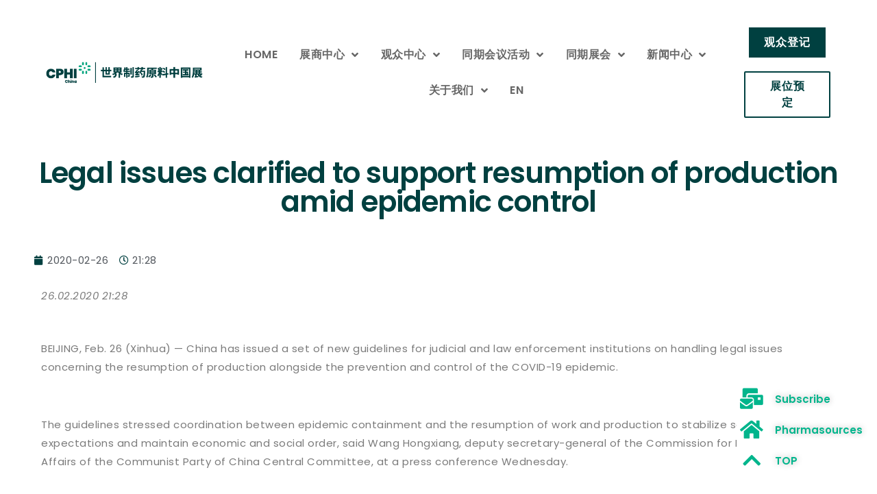

--- FILE ---
content_type: text/html; charset=UTF-8
request_url: https://www.cphi-china.cn/en/legal-issues-clarified-to-support-resumption-of-production-amid-epidemic-control/
body_size: 20426
content:
<!DOCTYPE html>
<html lang="en-US">
<head>
	<meta charset="UTF-8">
	<meta name="viewport" content="width=device-width, initial-scale=1.0, viewport-fit=cover" />		<meta name='robots' content='index, follow, max-image-preview:large, max-snippet:-1, max-video-preview:-1' />
	<style>img:is([sizes="auto" i], [sizes^="auto," i]) { contain-intrinsic-size: 3000px 1500px }</style>
	
	<!-- This site is optimized with the Yoast SEO plugin v26.3 - https://yoast.com/wordpress/plugins/seo/ -->
	<title>世界制药原料展 - Legal issues clarified to support resumption of production amid epidemic control - CPHI China世界制药原料中国展</title>
	<meta name="description" content="世界制药原料中国展网罗制药原料、医药中间体、生物技术、医药化工等制药全产业链。2023医药展会规模将达20万平方米，集结20多个国家和地区的3,000余家企业，以更大规模、更多展商、更全面的展示范围吸引近55,000+人次海内外观众。" />
	<link rel="canonical" href="https://www.cphi-china.cn/en/legal-issues-clarified-to-support-resumption-of-production-amid-epidemic-control/" />
	<meta property="og:locale" content="en_US" />
	<meta property="og:type" content="article" />
	<meta property="og:title" content="世界制药原料展 - Legal issues clarified to support resumption of production amid epidemic control - CPHI China世界制药原料中国展" />
	<meta property="og:description" content="世界制药原料中国展网罗制药原料、医药中间体、生物技术、医药化工等制药全产业链。2023医药展会规模将达20万平方米，集结20多个国家和地区的3,000余家企业，以更大规模、更多展商、更全面的展示范围吸引近55,000+人次海内外观众。" />
	<meta property="og:url" content="https://www.cphi-china.cn/en/legal-issues-clarified-to-support-resumption-of-production-amid-epidemic-control/" />
	<meta property="og:site_name" content="CPHI China世界制药原料中国展" />
	<meta property="article:published_time" content="2020-02-26T13:28:13+00:00" />
	<meta property="article:modified_time" content="2021-12-27T05:30:13+00:00" />
	<meta name="author" content="StevenST.Sun@informa.com" />
	<meta name="twitter:card" content="summary_large_image" />
	<meta name="twitter:label1" content="Written by" />
	<meta name="twitter:data1" content="StevenST.Sun@informa.com" />
	<meta name="twitter:label2" content="Est. reading time" />
	<meta name="twitter:data2" content="1 minute" />
	<script src="//g.alicdn.com/frontend-lib/frontend-lib/2.3.74/antidom.js"></script><script src="//o.alicdn.com/frontend-lib/common-lib/jquery.min.js"></script><script type="application/ld+json" class="yoast-schema-graph">{"@context":"https://schema.org","@graph":[{"@type":"Article","@id":"https://www.cphi-china.cn/en/legal-issues-clarified-to-support-resumption-of-production-amid-epidemic-control/#article","isPartOf":{"@id":"https://www.cphi-china.cn/en/legal-issues-clarified-to-support-resumption-of-production-amid-epidemic-control/"},"author":{"name":"StevenST.Sun@informa.com","@id":"https://www.cphi-china.cn/en/#/schema/person/7e007d0a11d14b8f2b7117f2993b958f"},"headline":"Legal issues clarified to support resumption of production amid epidemic control","datePublished":"2020-02-26T13:28:13+00:00","dateModified":"2021-12-27T05:30:13+00:00","mainEntityOfPage":{"@id":"https://www.cphi-china.cn/en/legal-issues-clarified-to-support-resumption-of-production-amid-epidemic-control/"},"wordCount":204,"publisher":{"@id":"https://www.cphi-china.cn/en/#organization"},"articleSection":["NEWS"],"inLanguage":"en-US"},{"@type":"WebPage","@id":"https://www.cphi-china.cn/en/legal-issues-clarified-to-support-resumption-of-production-amid-epidemic-control/","url":"https://www.cphi-china.cn/en/legal-issues-clarified-to-support-resumption-of-production-amid-epidemic-control/","name":"世界制药原料展 - Legal issues clarified to support resumption of production amid epidemic control - CPHI China世界制药原料中国展","isPartOf":{"@id":"https://www.cphi-china.cn/en/#website"},"datePublished":"2020-02-26T13:28:13+00:00","dateModified":"2021-12-27T05:30:13+00:00","description":"世界制药原料中国展网罗制药原料、医药中间体、生物技术、医药化工等制药全产业链。2023医药展会规模将达20万平方米，集结20多个国家和地区的3,000余家企业，以更大规模、更多展商、更全面的展示范围吸引近55,000+人次海内外观众。","breadcrumb":{"@id":"https://www.cphi-china.cn/en/legal-issues-clarified-to-support-resumption-of-production-amid-epidemic-control/#breadcrumb"},"inLanguage":"en-US","potentialAction":[{"@type":"ReadAction","target":["https://www.cphi-china.cn/en/legal-issues-clarified-to-support-resumption-of-production-amid-epidemic-control/"]}]},{"@type":"BreadcrumbList","@id":"https://www.cphi-china.cn/en/legal-issues-clarified-to-support-resumption-of-production-amid-epidemic-control/#breadcrumb","itemListElement":[{"@type":"ListItem","position":1,"name":"首页","item":"https://www.cphi-china.cn/en/"},{"@type":"ListItem","position":2,"name":"Legal issues clarified to support resumption of production amid epidemic control"}]},{"@type":"WebSite","@id":"https://www.cphi-china.cn/en/#website","url":"https://www.cphi-china.cn/en/","name":"CPHI China世界制药原料中国展","description":"","publisher":{"@id":"https://www.cphi-china.cn/en/#organization"},"potentialAction":[{"@type":"SearchAction","target":{"@type":"EntryPoint","urlTemplate":"https://www.cphi-china.cn/en/?s={search_term_string}"},"query-input":{"@type":"PropertyValueSpecification","valueRequired":true,"valueName":"search_term_string"}}],"inLanguage":"en-US"},{"@type":"Organization","@id":"https://www.cphi-china.cn/en/#organization","name":"CPHI China世界制药原料中国展","url":"https://www.cphi-china.cn/en/","logo":{"@type":"ImageObject","inLanguage":"en-US","@id":"https://www.cphi-china.cn/en/#/schema/logo/image/","url":"https://www.cphi-china.cn/wp-content/uploads/2021/08/CPHI_LOGO_RGB_CHINA_COLOUR_350_100.png","contentUrl":"https://www.cphi-china.cn/wp-content/uploads/2021/08/CPHI_LOGO_RGB_CHINA_COLOUR_350_100.png","width":350,"height":100,"caption":"CPHI China世界制药原料中国展"},"image":{"@id":"https://www.cphi-china.cn/en/#/schema/logo/image/"}},{"@type":"Person","@id":"https://www.cphi-china.cn/en/#/schema/person/7e007d0a11d14b8f2b7117f2993b958f","name":"StevenST.Sun@informa.com","url":"https://www.cphi-china.cn/en/author/stevenst-suninforma-com/"}]}</script>
	<!-- / Yoast SEO plugin. -->


<link rel="alternate" type="application/rss+xml" title="CPHI China世界制药原料中国展 &raquo; Feed" href="https://www.cphi-china.cn/en/feed/" />
<link rel="alternate" type="application/rss+xml" title="CPHI China世界制药原料中国展 &raquo; Comments Feed" href="https://www.cphi-china.cn/en/comments/feed/" />
<script>
window._wpemojiSettings = {"baseUrl":"https:\/\/s.w.org\/images\/core\/emoji\/16.0.1\/72x72\/","ext":".png","svgUrl":"https:\/\/s.w.org\/images\/core\/emoji\/16.0.1\/svg\/","svgExt":".svg","source":{"concatemoji":"https:\/\/www.cphi-china.cn\/wp-includes\/js\/wp-emoji-release.min.js?ver=6.8.3"}};
/*! This file is auto-generated */
!function(s,n){var o,i,e;function c(e){try{var t={supportTests:e,timestamp:(new Date).valueOf()};sessionStorage.setItem(o,JSON.stringify(t))}catch(e){}}function p(e,t,n){e.clearRect(0,0,e.canvas.width,e.canvas.height),e.fillText(t,0,0);var t=new Uint32Array(e.getImageData(0,0,e.canvas.width,e.canvas.height).data),a=(e.clearRect(0,0,e.canvas.width,e.canvas.height),e.fillText(n,0,0),new Uint32Array(e.getImageData(0,0,e.canvas.width,e.canvas.height).data));return t.every(function(e,t){return e===a[t]})}function u(e,t){e.clearRect(0,0,e.canvas.width,e.canvas.height),e.fillText(t,0,0);for(var n=e.getImageData(16,16,1,1),a=0;a<n.data.length;a++)if(0!==n.data[a])return!1;return!0}function f(e,t,n,a){switch(t){case"flag":return n(e,"\ud83c\udff3\ufe0f\u200d\u26a7\ufe0f","\ud83c\udff3\ufe0f\u200b\u26a7\ufe0f")?!1:!n(e,"\ud83c\udde8\ud83c\uddf6","\ud83c\udde8\u200b\ud83c\uddf6")&&!n(e,"\ud83c\udff4\udb40\udc67\udb40\udc62\udb40\udc65\udb40\udc6e\udb40\udc67\udb40\udc7f","\ud83c\udff4\u200b\udb40\udc67\u200b\udb40\udc62\u200b\udb40\udc65\u200b\udb40\udc6e\u200b\udb40\udc67\u200b\udb40\udc7f");case"emoji":return!a(e,"\ud83e\udedf")}return!1}function g(e,t,n,a){var r="undefined"!=typeof WorkerGlobalScope&&self instanceof WorkerGlobalScope?new OffscreenCanvas(300,150):s.createElement("canvas"),o=r.getContext("2d",{willReadFrequently:!0}),i=(o.textBaseline="top",o.font="600 32px Arial",{});return e.forEach(function(e){i[e]=t(o,e,n,a)}),i}function t(e){var t=s.createElement("script");t.src=e,t.defer=!0,s.head.appendChild(t)}"undefined"!=typeof Promise&&(o="wpEmojiSettingsSupports",i=["flag","emoji"],n.supports={everything:!0,everythingExceptFlag:!0},e=new Promise(function(e){s.addEventListener("DOMContentLoaded",e,{once:!0})}),new Promise(function(t){var n=function(){try{var e=JSON.parse(sessionStorage.getItem(o));if("object"==typeof e&&"number"==typeof e.timestamp&&(new Date).valueOf()<e.timestamp+604800&&"object"==typeof e.supportTests)return e.supportTests}catch(e){}return null}();if(!n){if("undefined"!=typeof Worker&&"undefined"!=typeof OffscreenCanvas&&"undefined"!=typeof URL&&URL.createObjectURL&&"undefined"!=typeof Blob)try{var e="postMessage("+g.toString()+"("+[JSON.stringify(i),f.toString(),p.toString(),u.toString()].join(",")+"));",a=new Blob([e],{type:"text/javascript"}),r=new Worker(URL.createObjectURL(a),{name:"wpTestEmojiSupports"});return void(r.onmessage=function(e){c(n=e.data),r.terminate(),t(n)})}catch(e){}c(n=g(i,f,p,u))}t(n)}).then(function(e){for(var t in e)n.supports[t]=e[t],n.supports.everything=n.supports.everything&&n.supports[t],"flag"!==t&&(n.supports.everythingExceptFlag=n.supports.everythingExceptFlag&&n.supports[t]);n.supports.everythingExceptFlag=n.supports.everythingExceptFlag&&!n.supports.flag,n.DOMReady=!1,n.readyCallback=function(){n.DOMReady=!0}}).then(function(){return e}).then(function(){var e;n.supports.everything||(n.readyCallback(),(e=n.source||{}).concatemoji?t(e.concatemoji):e.wpemoji&&e.twemoji&&(t(e.twemoji),t(e.wpemoji)))}))}((window,document),window._wpemojiSettings);
</script>
<style id='wp-emoji-styles-inline-css'>

	img.wp-smiley, img.emoji {
		display: inline !important;
		border: none !important;
		box-shadow: none !important;
		height: 1em !important;
		width: 1em !important;
		margin: 0 0.07em !important;
		vertical-align: -0.1em !important;
		background: none !important;
		padding: 0 !important;
	}
</style>
<style id='classic-theme-styles-inline-css'>
/*! This file is auto-generated */
.wp-block-button__link{color:#fff;background-color:#32373c;border-radius:9999px;box-shadow:none;text-decoration:none;padding:calc(.667em + 2px) calc(1.333em + 2px);font-size:1.125em}.wp-block-file__button{background:#32373c;color:#fff;text-decoration:none}
</style>
<style id='global-styles-inline-css'>
:root{--wp--preset--aspect-ratio--square: 1;--wp--preset--aspect-ratio--4-3: 4/3;--wp--preset--aspect-ratio--3-4: 3/4;--wp--preset--aspect-ratio--3-2: 3/2;--wp--preset--aspect-ratio--2-3: 2/3;--wp--preset--aspect-ratio--16-9: 16/9;--wp--preset--aspect-ratio--9-16: 9/16;--wp--preset--color--black: #000000;--wp--preset--color--cyan-bluish-gray: #abb8c3;--wp--preset--color--white: #FFF;--wp--preset--color--pale-pink: #f78da7;--wp--preset--color--vivid-red: #cf2e2e;--wp--preset--color--luminous-vivid-orange: #ff6900;--wp--preset--color--luminous-vivid-amber: #fcb900;--wp--preset--color--light-green-cyan: #7bdcb5;--wp--preset--color--vivid-green-cyan: #00d084;--wp--preset--color--pale-cyan-blue: #8ed1fc;--wp--preset--color--vivid-cyan-blue: #0693e3;--wp--preset--color--vivid-purple: #9b51e0;--wp--preset--color--primary: #0073a8;--wp--preset--color--secondary: #005075;--wp--preset--color--dark-gray: #111;--wp--preset--color--light-gray: #767676;--wp--preset--gradient--vivid-cyan-blue-to-vivid-purple: linear-gradient(135deg,rgba(6,147,227,1) 0%,rgb(155,81,224) 100%);--wp--preset--gradient--light-green-cyan-to-vivid-green-cyan: linear-gradient(135deg,rgb(122,220,180) 0%,rgb(0,208,130) 100%);--wp--preset--gradient--luminous-vivid-amber-to-luminous-vivid-orange: linear-gradient(135deg,rgba(252,185,0,1) 0%,rgba(255,105,0,1) 100%);--wp--preset--gradient--luminous-vivid-orange-to-vivid-red: linear-gradient(135deg,rgba(255,105,0,1) 0%,rgb(207,46,46) 100%);--wp--preset--gradient--very-light-gray-to-cyan-bluish-gray: linear-gradient(135deg,rgb(238,238,238) 0%,rgb(169,184,195) 100%);--wp--preset--gradient--cool-to-warm-spectrum: linear-gradient(135deg,rgb(74,234,220) 0%,rgb(151,120,209) 20%,rgb(207,42,186) 40%,rgb(238,44,130) 60%,rgb(251,105,98) 80%,rgb(254,248,76) 100%);--wp--preset--gradient--blush-light-purple: linear-gradient(135deg,rgb(255,206,236) 0%,rgb(152,150,240) 100%);--wp--preset--gradient--blush-bordeaux: linear-gradient(135deg,rgb(254,205,165) 0%,rgb(254,45,45) 50%,rgb(107,0,62) 100%);--wp--preset--gradient--luminous-dusk: linear-gradient(135deg,rgb(255,203,112) 0%,rgb(199,81,192) 50%,rgb(65,88,208) 100%);--wp--preset--gradient--pale-ocean: linear-gradient(135deg,rgb(255,245,203) 0%,rgb(182,227,212) 50%,rgb(51,167,181) 100%);--wp--preset--gradient--electric-grass: linear-gradient(135deg,rgb(202,248,128) 0%,rgb(113,206,126) 100%);--wp--preset--gradient--midnight: linear-gradient(135deg,rgb(2,3,129) 0%,rgb(40,116,252) 100%);--wp--preset--font-size--small: 19.5px;--wp--preset--font-size--medium: 20px;--wp--preset--font-size--large: 36.5px;--wp--preset--font-size--x-large: 42px;--wp--preset--font-size--normal: 22px;--wp--preset--font-size--huge: 49.5px;--wp--preset--spacing--20: 0.44rem;--wp--preset--spacing--30: 0.67rem;--wp--preset--spacing--40: 1rem;--wp--preset--spacing--50: 1.5rem;--wp--preset--spacing--60: 2.25rem;--wp--preset--spacing--70: 3.38rem;--wp--preset--spacing--80: 5.06rem;--wp--preset--shadow--natural: 6px 6px 9px rgba(0, 0, 0, 0.2);--wp--preset--shadow--deep: 12px 12px 50px rgba(0, 0, 0, 0.4);--wp--preset--shadow--sharp: 6px 6px 0px rgba(0, 0, 0, 0.2);--wp--preset--shadow--outlined: 6px 6px 0px -3px rgba(255, 255, 255, 1), 6px 6px rgba(0, 0, 0, 1);--wp--preset--shadow--crisp: 6px 6px 0px rgba(0, 0, 0, 1);}:where(.is-layout-flex){gap: 0.5em;}:where(.is-layout-grid){gap: 0.5em;}body .is-layout-flex{display: flex;}.is-layout-flex{flex-wrap: wrap;align-items: center;}.is-layout-flex > :is(*, div){margin: 0;}body .is-layout-grid{display: grid;}.is-layout-grid > :is(*, div){margin: 0;}:where(.wp-block-columns.is-layout-flex){gap: 2em;}:where(.wp-block-columns.is-layout-grid){gap: 2em;}:where(.wp-block-post-template.is-layout-flex){gap: 1.25em;}:where(.wp-block-post-template.is-layout-grid){gap: 1.25em;}.has-black-color{color: var(--wp--preset--color--black) !important;}.has-cyan-bluish-gray-color{color: var(--wp--preset--color--cyan-bluish-gray) !important;}.has-white-color{color: var(--wp--preset--color--white) !important;}.has-pale-pink-color{color: var(--wp--preset--color--pale-pink) !important;}.has-vivid-red-color{color: var(--wp--preset--color--vivid-red) !important;}.has-luminous-vivid-orange-color{color: var(--wp--preset--color--luminous-vivid-orange) !important;}.has-luminous-vivid-amber-color{color: var(--wp--preset--color--luminous-vivid-amber) !important;}.has-light-green-cyan-color{color: var(--wp--preset--color--light-green-cyan) !important;}.has-vivid-green-cyan-color{color: var(--wp--preset--color--vivid-green-cyan) !important;}.has-pale-cyan-blue-color{color: var(--wp--preset--color--pale-cyan-blue) !important;}.has-vivid-cyan-blue-color{color: var(--wp--preset--color--vivid-cyan-blue) !important;}.has-vivid-purple-color{color: var(--wp--preset--color--vivid-purple) !important;}.has-black-background-color{background-color: var(--wp--preset--color--black) !important;}.has-cyan-bluish-gray-background-color{background-color: var(--wp--preset--color--cyan-bluish-gray) !important;}.has-white-background-color{background-color: var(--wp--preset--color--white) !important;}.has-pale-pink-background-color{background-color: var(--wp--preset--color--pale-pink) !important;}.has-vivid-red-background-color{background-color: var(--wp--preset--color--vivid-red) !important;}.has-luminous-vivid-orange-background-color{background-color: var(--wp--preset--color--luminous-vivid-orange) !important;}.has-luminous-vivid-amber-background-color{background-color: var(--wp--preset--color--luminous-vivid-amber) !important;}.has-light-green-cyan-background-color{background-color: var(--wp--preset--color--light-green-cyan) !important;}.has-vivid-green-cyan-background-color{background-color: var(--wp--preset--color--vivid-green-cyan) !important;}.has-pale-cyan-blue-background-color{background-color: var(--wp--preset--color--pale-cyan-blue) !important;}.has-vivid-cyan-blue-background-color{background-color: var(--wp--preset--color--vivid-cyan-blue) !important;}.has-vivid-purple-background-color{background-color: var(--wp--preset--color--vivid-purple) !important;}.has-black-border-color{border-color: var(--wp--preset--color--black) !important;}.has-cyan-bluish-gray-border-color{border-color: var(--wp--preset--color--cyan-bluish-gray) !important;}.has-white-border-color{border-color: var(--wp--preset--color--white) !important;}.has-pale-pink-border-color{border-color: var(--wp--preset--color--pale-pink) !important;}.has-vivid-red-border-color{border-color: var(--wp--preset--color--vivid-red) !important;}.has-luminous-vivid-orange-border-color{border-color: var(--wp--preset--color--luminous-vivid-orange) !important;}.has-luminous-vivid-amber-border-color{border-color: var(--wp--preset--color--luminous-vivid-amber) !important;}.has-light-green-cyan-border-color{border-color: var(--wp--preset--color--light-green-cyan) !important;}.has-vivid-green-cyan-border-color{border-color: var(--wp--preset--color--vivid-green-cyan) !important;}.has-pale-cyan-blue-border-color{border-color: var(--wp--preset--color--pale-cyan-blue) !important;}.has-vivid-cyan-blue-border-color{border-color: var(--wp--preset--color--vivid-cyan-blue) !important;}.has-vivid-purple-border-color{border-color: var(--wp--preset--color--vivid-purple) !important;}.has-vivid-cyan-blue-to-vivid-purple-gradient-background{background: var(--wp--preset--gradient--vivid-cyan-blue-to-vivid-purple) !important;}.has-light-green-cyan-to-vivid-green-cyan-gradient-background{background: var(--wp--preset--gradient--light-green-cyan-to-vivid-green-cyan) !important;}.has-luminous-vivid-amber-to-luminous-vivid-orange-gradient-background{background: var(--wp--preset--gradient--luminous-vivid-amber-to-luminous-vivid-orange) !important;}.has-luminous-vivid-orange-to-vivid-red-gradient-background{background: var(--wp--preset--gradient--luminous-vivid-orange-to-vivid-red) !important;}.has-very-light-gray-to-cyan-bluish-gray-gradient-background{background: var(--wp--preset--gradient--very-light-gray-to-cyan-bluish-gray) !important;}.has-cool-to-warm-spectrum-gradient-background{background: var(--wp--preset--gradient--cool-to-warm-spectrum) !important;}.has-blush-light-purple-gradient-background{background: var(--wp--preset--gradient--blush-light-purple) !important;}.has-blush-bordeaux-gradient-background{background: var(--wp--preset--gradient--blush-bordeaux) !important;}.has-luminous-dusk-gradient-background{background: var(--wp--preset--gradient--luminous-dusk) !important;}.has-pale-ocean-gradient-background{background: var(--wp--preset--gradient--pale-ocean) !important;}.has-electric-grass-gradient-background{background: var(--wp--preset--gradient--electric-grass) !important;}.has-midnight-gradient-background{background: var(--wp--preset--gradient--midnight) !important;}.has-small-font-size{font-size: var(--wp--preset--font-size--small) !important;}.has-medium-font-size{font-size: var(--wp--preset--font-size--medium) !important;}.has-large-font-size{font-size: var(--wp--preset--font-size--large) !important;}.has-x-large-font-size{font-size: var(--wp--preset--font-size--x-large) !important;}
:where(.wp-block-post-template.is-layout-flex){gap: 1.25em;}:where(.wp-block-post-template.is-layout-grid){gap: 1.25em;}
:where(.wp-block-columns.is-layout-flex){gap: 2em;}:where(.wp-block-columns.is-layout-grid){gap: 2em;}
:root :where(.wp-block-pullquote){font-size: 1.5em;line-height: 1.6;}
</style>
<link rel='stylesheet' id='wpml-legacy-horizontal-list-0-css' href='https://www.cphi-china.cn/wp-content/plugins/sitepress-multilingual-cms/templates/language-switchers/legacy-list-horizontal/style.min.css?ver=1' media='all' />
<link rel='stylesheet' id='wpml-menu-item-0-css' href='https://www.cphi-china.cn/wp-content/plugins/sitepress-multilingual-cms/templates/language-switchers/menu-item/style.min.css?ver=1' media='all' />
<link rel='stylesheet' id='twentynineteen-style-css' href='https://www.cphi-china.cn/wp-content/themes/twentynineteen/style.css?ver=2.3' media='all' />
<link rel='stylesheet' id='twentynineteen-print-style-css' href='https://www.cphi-china.cn/wp-content/themes/twentynineteen/print.css?ver=2.3' media='print' />
<link rel='stylesheet' id='elementor-frontend-css' href='https://www.cphi-china.cn/wp-content/plugins/elementor/assets/css/frontend.min.css?ver=3.29.2' media='all' />
<link rel='stylesheet' id='widget-heading-css' href='https://www.cphi-china.cn/wp-content/plugins/elementor/assets/css/widget-heading.min.css?ver=3.29.2' media='all' />
<link rel='stylesheet' id='widget-divider-css' href='https://www.cphi-china.cn/wp-content/plugins/elementor/assets/css/widget-divider.min.css?ver=3.29.2' media='all' />
<link rel='stylesheet' id='widget-icon-list-css' href='https://www.cphi-china.cn/wp-content/plugins/elementor/assets/css/widget-icon-list.min.css?ver=3.29.2' media='all' />
<link rel='stylesheet' id='widget-image-css' href='https://www.cphi-china.cn/wp-content/plugins/elementor/assets/css/widget-image.min.css?ver=3.29.2' media='all' />
<link rel='stylesheet' id='widget-nav-menu-css' href='https://www.cphi-china.cn/wp-content/plugins/elementor-pro/assets/css/widget-nav-menu.min.css?ver=3.29.2' media='all' />
<link rel='stylesheet' id='widget-post-info-css' href='https://www.cphi-china.cn/wp-content/plugins/elementor-pro/assets/css/widget-post-info.min.css?ver=3.29.2' media='all' />
<link rel='stylesheet' id='elementor-icons-shared-0-css' href='https://www.cphi-china.cn/wp-content/plugins/elementor/assets/lib/font-awesome/css/fontawesome.min.css?ver=5.15.3' media='all' />
<link rel='stylesheet' id='elementor-icons-fa-regular-css' href='https://www.cphi-china.cn/wp-content/plugins/elementor/assets/lib/font-awesome/css/regular.min.css?ver=5.15.3' media='all' />
<link rel='stylesheet' id='elementor-icons-fa-solid-css' href='https://www.cphi-china.cn/wp-content/plugins/elementor/assets/lib/font-awesome/css/solid.min.css?ver=5.15.3' media='all' />
<link rel='stylesheet' id='widget-post-navigation-css' href='https://www.cphi-china.cn/wp-content/plugins/elementor-pro/assets/css/widget-post-navigation.min.css?ver=3.29.2' media='all' />
<link rel='stylesheet' id='elementor-icons-css' href='https://www.cphi-china.cn/wp-content/plugins/elementor/assets/lib/eicons/css/elementor-icons.min.css?ver=5.40.0' media='all' />
<link rel='stylesheet' id='elementor-post-6-css' href='https://www.cphi-china.cn/wp-content/uploads/elementor/css/post-6.css?ver=1753684511' media='all' />
<link rel='stylesheet' id='font-awesome-5-all-css' href='https://www.cphi-china.cn/wp-content/plugins/elementor/assets/lib/font-awesome/css/all.min.css?ver=3.29.2' media='all' />
<link rel='stylesheet' id='font-awesome-4-shim-css' href='https://www.cphi-china.cn/wp-content/plugins/elementor/assets/lib/font-awesome/css/v4-shims.min.css?ver=3.29.2' media='all' />
<link rel='stylesheet' id='elementor-post-7413-css' href='https://www.cphi-china.cn/wp-content/uploads/elementor/css/post-7413.css?ver=1753720727' media='all' />
<link rel='stylesheet' id='elementor-post-21840-css' href='https://www.cphi-china.cn/wp-content/uploads/elementor/css/post-21840.css?ver=1753684525' media='all' />
<link rel='stylesheet' id='elementor-post-21405-css' href='https://www.cphi-china.cn/wp-content/uploads/elementor/css/post-21405.css?ver=1753684909' media='all' />
<link rel='stylesheet' id='elementor-post-22924-css' href='https://www.cphi-china.cn/wp-content/uploads/elementor/css/post-22924.css?ver=1753684765' media='all' />
<link rel='stylesheet' id='eael-general-css' href='https://www.cphi-china.cn/wp-content/plugins/essential-addons-for-elementor-lite/assets/front-end/css/view/general.min.css?ver=6.1.18' media='all' />
<link rel='stylesheet' id='elementor-gf-local-poppins-css' href='https://www.cphi-china.cn/wp-content/uploads/elementor/google-fonts/css/poppins.css?ver=1748595905' media='all' />
<link rel='stylesheet' id='elementor-gf-local-rubik-css' href='https://www.cphi-china.cn/wp-content/uploads/elementor/google-fonts/css/rubik.css?ver=1748595884' media='all' />
<script src="https://www.cphi-china.cn/wp-includes/js/jquery/jquery.min.js?ver=3.7.1" id="jquery-core-js"></script>
<script src="https://www.cphi-china.cn/wp-includes/js/jquery/jquery-migrate.min.js?ver=3.4.1" id="jquery-migrate-js"></script>
<script src="https://www.cphi-china.cn/wp-content/plugins/elementor/assets/lib/font-awesome/js/v4-shims.min.js?ver=3.29.2" id="font-awesome-4-shim-js"></script>
<link rel="https://api.w.org/" href="https://www.cphi-china.cn/en/wp-json/" /><link rel="alternate" title="JSON" type="application/json" href="https://www.cphi-china.cn/en/wp-json/wp/v2/posts/7413" /><link rel="EditURI" type="application/rsd+xml" title="RSD" href="https://www.cphi-china.cn/xmlrpc.php?rsd" />
<meta name="generator" content="WordPress 6.8.3" />
<link rel='shortlink' href='https://www.cphi-china.cn/en/?p=7413' />
<link rel="alternate" title="oEmbed (JSON)" type="application/json+oembed" href="https://www.cphi-china.cn/en/wp-json/oembed/1.0/embed?url=https%3A%2F%2Fwww.cphi-china.cn%2Fen%2Flegal-issues-clarified-to-support-resumption-of-production-amid-epidemic-control%2F" />
<link rel="alternate" title="oEmbed (XML)" type="text/xml+oembed" href="https://www.cphi-china.cn/en/wp-json/oembed/1.0/embed?url=https%3A%2F%2Fwww.cphi-china.cn%2Fen%2Flegal-issues-clarified-to-support-resumption-of-production-amid-epidemic-control%2F&#038;format=xml" />
<meta name="generator" content="WPML ver:4.7.6 stt:59,1;" />
<meta name="generator" content="Elementor 3.29.2; features: additional_custom_breakpoints, e_local_google_fonts; settings: css_print_method-external, google_font-enabled, font_display-block">
<script type="text/javascript">
                var userAgent = navigator.userAgent; //取得浏览器的userAgent字符串  
                var isIE = userAgent.indexOf("compatible") > -1 && userAgent.indexOf("MSIE") > -1; //判断是否IE<11浏览器  
                var isEdge = userAgent.indexOf("Edge") > -1 && !isIE; //判断是否IE的Edge浏览器  
                var isIE11 = userAgent.indexOf('Trident') > -1 && userAgent.indexOf("rv:11.0") > -1;
                if (isIE) {
 alert('微软正式宣布2022年6月15日停止支持IE浏览器。为了更好的浏览体验，建议使用Firefox火狐/Chrome/Edge等主流浏览器');
                } else if (isEdge) {
                        
                } else if (isIE11) {
                        alert('微软正式宣布2022年6月15日停止支持IE浏览器。为了更好的浏览体验，建议使用Firefox火狐/Chrome/Edge等主流浏览器');
                } else {
                        
                }
</script>
<!-- Google Tag Manager -->
<script>(function(w,d,s,l,i){w[l]=w[l]||[];w[l].push({'gtm.start':
new Date().getTime(),event:'gtm.js'});var f=d.getElementsByTagName(s)[0],
j=d.createElement(s),dl=l!='dataLayer'?'&l='+l:'';j.async=true;j.src=
'https://www.googletagmanager.com/gtm.js?id='+i+dl;f.parentNode.insertBefore(j,f);
})(window,document,'script','dataLayer','GTM-NFSXNCB');</script>
<!-- End Google Tag Manager -->

<script>
var _hmt = _hmt || [];
(function() {
  var hm = document.createElement("script");
  hm.src = "https://hm.baidu.com/hm.js?a5becd95f0055a291d7dc8f722afb3be";
  var s = document.getElementsByTagName("script")[0]; 
  s.parentNode.insertBefore(hm, s);
})();
</script>
<script>
var _hmt = _hmt || [];
(function() {
  var hm = document.createElement("script");
  hm.src = "https://hm.baidu.com/hm.js?8fbbcd4d261cdb9e844ff762b1fdc83b";
  var s = document.getElementsByTagName("script")[0]; 
  s.parentNode.insertBefore(hm, s);
})();
</script>


<style>.recentcomments a{display:inline !important;padding:0 !important;margin:0 !important;}</style>			<style>
				.e-con.e-parent:nth-of-type(n+4):not(.e-lazyloaded):not(.e-no-lazyload),
				.e-con.e-parent:nth-of-type(n+4):not(.e-lazyloaded):not(.e-no-lazyload) * {
					background-image: none !important;
				}
				@media screen and (max-height: 1024px) {
					.e-con.e-parent:nth-of-type(n+3):not(.e-lazyloaded):not(.e-no-lazyload),
					.e-con.e-parent:nth-of-type(n+3):not(.e-lazyloaded):not(.e-no-lazyload) * {
						background-image: none !important;
					}
				}
				@media screen and (max-height: 640px) {
					.e-con.e-parent:nth-of-type(n+2):not(.e-lazyloaded):not(.e-no-lazyload),
					.e-con.e-parent:nth-of-type(n+2):not(.e-lazyloaded):not(.e-no-lazyload) * {
						background-image: none !important;
					}
				}
			</style>
			<link rel="icon" href="https://www.cphi-china.cn/wp-content/uploads/2021/08/favicon-CPHI.png" sizes="32x32" />
<link rel="icon" href="https://www.cphi-china.cn/wp-content/uploads/2021/08/favicon-CPHI.png" sizes="192x192" />
<link rel="apple-touch-icon" href="https://www.cphi-china.cn/wp-content/uploads/2021/08/favicon-CPHI.png" />
<meta name="msapplication-TileImage" content="https://www.cphi-china.cn/wp-content/uploads/2021/08/favicon-CPHI.png" />
</head>
<body class="wp-singular post-template-default single single-post postid-7413 single-format-standard wp-custom-logo wp-embed-responsive wp-theme-twentynineteen singular image-filters-enabled elementor-default elementor-template-full-width elementor-kit-6 elementor-page elementor-page-7413 elementor-page-22924">
		<header data-elementor-type="header" data-elementor-id="21840" class="elementor elementor-21840 elementor-344 elementor-location-header" data-elementor-post-type="elementor_library">
					<section data-particle_enable="false" data-particle-mobile-disabled="false" class="elementor-section elementor-top-section elementor-element elementor-element-681f4c1 elementor-section-boxed elementor-section-height-default elementor-section-height-default" data-id="681f4c1" data-element_type="section">
						<div class="elementor-container elementor-column-gap-default">
					<div class="elementor-column elementor-col-100 elementor-top-column elementor-element elementor-element-27dd8e9" data-id="27dd8e9" data-element_type="column">
			<div class="elementor-widget-wrap elementor-element-populated">
						<div class="elementor-element elementor-element-4c7d49c elementor-widget elementor-widget-html" data-id="4c7d49c" data-element_type="widget" data-widget_type="html.default">
				<div class="elementor-widget-container">
					<script type="text/javascript">"use strict";function _typeof(t){return(_typeof="function"==typeof Symbol&&"symbol"==typeof Symbol.iterator?function(t){return typeof t}:function(t){return t&&"function"==typeof Symbol&&t.constructor===Symbol&&t!==Symbol.prototype?"symbol":typeof t})(t)}!function(){var t=function(){var t,e,o=[],n=window,r=n;for(;r;){try{if(r.frames.__tcfapiLocator){t=r;break}}catch(t){}if(r===n.top)break;r=r.parent}t||(!function t(){var e=n.document,o=!!n.frames.__tcfapiLocator;if(!o)if(e.body){var r=e.createElement("iframe");r.style.cssText="display:none",r.name="__tcfapiLocator",e.body.appendChild(r)}else setTimeout(t,5);return!o}(),n.__tcfapi=function(){for(var t=arguments.length,n=new Array(t),r=0;r<t;r++)n[r]=arguments[r];if(!n.length)return o;"setGdprApplies"===n[0]?n.length>3&&2===parseInt(n[1],10)&&"boolean"==typeof n[3]&&(e=n[3],"function"==typeof n[2]&&n[2]("set",!0)):"ping"===n[0]?"function"==typeof n[2]&&n[2]({gdprApplies:e,cmpLoaded:!1,cmpStatus:"stub"}):o.push(n)},n.addEventListener("message",(function(t){var e="string"==typeof t.data,o={};if(e)try{o=JSON.parse(t.data)}catch(t){}else o=t.data;var n="object"===_typeof(o)&&null!==o?o.__tcfapiCall:null;n&&window.__tcfapi(n.command,n.version,(function(o,r){var a={__tcfapiReturn:{returnValue:o,success:r,callId:n.callId}};t&&t.source&&t.source.postMessage&&t.source.postMessage(e?JSON.stringify(a):a,"*")}),n.parameter)}),!1))};"undefined"!=typeof module?module.exports=t:t()}();</script>
<script
  data-cfasync="false"
  data-local-sync="allow-network-observable"
data-prompt="1" data-report-only="off"
data-dismissed-view-state="Collapsed"
  src=https://transcend-cdn.com/cm-test/ef49a3f1-d8c1-47d6-88fc-50e41130631f/airgap.js
></script>
<script
  data-cfasync="false"
  data-local-sync="allow-network-observable"
data-prompt="1" data-report-only="off"
data-dismissed-view-state="Collapsed"
  src=https://transcend-cdn.com/cm/ef49a3f1-d8c1-47d6-88fc-50e41130631f/airgap.js
></script>
				</div>
				</div>
					</div>
		</div>
					</div>
		</section>
				</header>
				<div data-elementor-type="single-post" data-elementor-id="22924" class="elementor elementor-22924 elementor-location-single post-7413 post type-post status-publish format-standard hentry category-news entry" data-elementor-post-type="elementor_library">
					<section data-particle_enable="false" data-particle-mobile-disabled="false" class="elementor-section elementor-top-section elementor-element elementor-element-42b5c01 elementor-section-boxed elementor-section-height-default elementor-section-height-default" data-id="42b5c01" data-element_type="section">
						<div class="elementor-container elementor-column-gap-default">
					<div class="elementor-column elementor-col-100 elementor-top-column elementor-element elementor-element-9c69114" data-id="9c69114" data-element_type="column">
			<div class="elementor-widget-wrap elementor-element-populated">
						<section data-particle_enable="false" data-particle-mobile-disabled="false" class="elementor-section elementor-inner-section elementor-element elementor-element-6569017 elementor-section-boxed elementor-section-height-default elementor-section-height-default" data-id="6569017" data-element_type="section">
						<div class="elementor-container elementor-column-gap-default">
					<div class="elementor-column elementor-col-33 elementor-inner-column elementor-element elementor-element-6dae1c3" data-id="6dae1c3" data-element_type="column">
			<div class="elementor-widget-wrap elementor-element-populated">
						<div class="elementor-element elementor-element-c56d6ba elementor-widget elementor-widget-image" data-id="c56d6ba" data-element_type="widget" data-widget_type="image.default">
				<div class="elementor-widget-container">
															<img fetchpriority="high" width="420" height="121" src="https://www.cphi-china.cn/wp-content/uploads/2022/11/CPHI-202211-CN.png" class="attachment-large size-large wp-image-44863" alt="" srcset="https://www.cphi-china.cn/wp-content/uploads/2022/11/CPHI-202211-CN.png 420w, https://www.cphi-china.cn/wp-content/uploads/2022/11/CPHI-202211-CN-300x86.png 300w" sizes="(max-width: 420px) 100vw, 420px" />															</div>
				</div>
					</div>
		</div>
				<div class="elementor-column elementor-col-33 elementor-inner-column elementor-element elementor-element-c430b20" data-id="c430b20" data-element_type="column">
			<div class="elementor-widget-wrap elementor-element-populated">
						<div class="elementor-element elementor-element-ade3de2 elementor-nav-menu__text-align-center elementor-nav-menu__align-center elementor-nav-menu--dropdown-tablet elementor-nav-menu--toggle elementor-nav-menu--burger elementor-widget elementor-widget-nav-menu" data-id="ade3de2" data-element_type="widget" data-settings="{&quot;submenu_icon&quot;:{&quot;value&quot;:&quot;&lt;i class=\&quot;fas fa-angle-down\&quot;&gt;&lt;\/i&gt;&quot;,&quot;library&quot;:&quot;fa-solid&quot;},&quot;layout&quot;:&quot;horizontal&quot;,&quot;toggle&quot;:&quot;burger&quot;}" data-widget_type="nav-menu.default">
				<div class="elementor-widget-container">
								<nav aria-label="Menu" class="elementor-nav-menu--main elementor-nav-menu__container elementor-nav-menu--layout-horizontal e--pointer-none">
				<ul id="menu-1-ade3de2" class="elementor-nav-menu"><li class="menu-item menu-item-type-post_type menu-item-object-page menu-item-home menu-item-2473"><a href="https://www.cphi-china.cn/home/" class="elementor-item">HOME</a></li>
<li class="menu-item menu-item-type-custom menu-item-object-custom menu-item-has-children menu-item-225"><a href="#" aria-haspopup="true" aria-expanded="false" class="elementor-item elementor-item-anchor">展商中心</a>
<ul class="sub-menu elementor-nav-menu--dropdown">
	<li class="menu-item menu-item-type-custom menu-item-object-custom menu-item-71608"><a href="https://www.cphi-china.cn/exhibit/exhibitlist/" class="elementor-sub-item">展商名单</a></li>
	<li class="menu-item menu-item-type-custom menu-item-object-custom menu-item-45503"><a href="https://www.cphi-china.cn/exhibit/showschedule/" class="elementor-sub-item">参展日程及平面图</a></li>
	<li class="menu-item menu-item-type-custom menu-item-object-custom menu-item-77536"><a href="https://www.cphi-china.cn/exhibit/e-invitation/" class="elementor-sub-item">展商VIP客户邀请函</a></li>
	<li class="menu-item menu-item-type-custom menu-item-object-custom menu-item-28475"><a href="https://a-iiris.imsharecenter.com/h/p/925ae" class="elementor-sub-item">展位申请</a></li>
	<li class="menu-item menu-item-type-post_type menu-item-object-page menu-item-190"><a href="https://www.cphi-china.cn/exhibit/product/" class="elementor-sub-item">Product Zones</a></li>
	<li class="menu-item menu-item-type-custom menu-item-object-custom menu-item-49120"><a href="https://www.cphi-china.cn/exhibit/traffic/" class="elementor-sub-item">展馆交通</a></li>
	<li class="menu-item menu-item-type-custom menu-item-object-custom menu-item-68331"><a href="https://cs.imsinoexpo.com/" class="elementor-sub-item">推荐搭建商服务</a></li>
	<li class="menu-item menu-item-type-custom menu-item-object-custom menu-item-74339"><a href="https://www.cphi-china.cn/exhibit/exhibitormanual/" class="elementor-sub-item">搭建商表格下载</a></li>
</ul>
</li>
<li class="menu-item menu-item-type-custom menu-item-object-custom menu-item-has-children menu-item-226"><a href="#" aria-haspopup="true" aria-expanded="false" class="elementor-item elementor-item-anchor">观众中心</a>
<ul class="sub-menu elementor-nav-menu--dropdown">
	<li class="menu-item menu-item-type-custom menu-item-object-custom menu-item-71609"><a href="https://www.cphi-china.cn/visit/exhibitlist/" class="elementor-sub-item">展商名单</a></li>
	<li class="menu-item menu-item-type-custom menu-item-object-custom menu-item-45512"><a href="https://www.cphi-china.cn/visit/schedule/" class="elementor-sub-item">参观日程及平面图</a></li>
	<li class="menu-item menu-item-type-post_type menu-item-object-page menu-item-202"><a href="https://www.cphi-china.cn/visit/product/" class="elementor-sub-item">Product Zones</a></li>
	<li class="menu-item menu-item-type-custom menu-item-object-custom menu-item-49119"><a href="https://www.cphi-china.cn/visit/traffic/" class="elementor-sub-item">展馆交通</a></li>
	<li class="menu-item menu-item-type-post_type menu-item-object-page menu-item-205"><a href="https://www.cphi-china.cn/visit/travel/" class="elementor-sub-item">Travel Information</a></li>
	<li class="menu-item menu-item-type-custom menu-item-object-custom menu-item-60575"><a href="https://www.cphi-china.cn/visit/invoice/" class="elementor-sub-item">开票指南</a></li>
</ul>
</li>
<li class="menu-item menu-item-type-custom menu-item-object-custom menu-item-has-children menu-item-77594"><a href="#" aria-haspopup="true" aria-expanded="false" class="elementor-item elementor-item-anchor">同期会议活动</a>
<ul class="sub-menu elementor-nav-menu--dropdown">
	<li class="menu-item menu-item-type-custom menu-item-object-custom menu-item-75495"><a href="https://www.cphi-china.cn/newconferences/list/" class="elementor-sub-item">同期会议活动</a></li>
</ul>
</li>
<li class="menu-item menu-item-type-custom menu-item-object-custom menu-item-has-children menu-item-36377"><a href="#" aria-haspopup="true" aria-expanded="false" class="elementor-item elementor-item-anchor">同期展会</a>
<ul class="sub-menu elementor-nav-menu--dropdown">
	<li class="menu-item menu-item-type-custom menu-item-object-custom menu-item-36378"><a href="https://www.cphi-china.cn/nex" class="elementor-sub-item">天然提取物</a></li>
	<li class="menu-item menu-item-type-custom menu-item-object-custom menu-item-36379"><a href="https://www.cphi-china.cn/biolive" class="elementor-sub-item">生物科技</a></li>
	<li class="menu-item menu-item-type-custom menu-item-object-custom menu-item-36380"><a href="https://www.cphi-china.cn/icse" class="elementor-sub-item">合同定制</a></li>
	<li class="menu-item menu-item-type-custom menu-item-object-custom menu-item-36381"><a href="https://www.cphi-china.cn/excipients" class="elementor-sub-item">药用辅料</a></li>
	<li class="menu-item menu-item-type-custom menu-item-object-custom menu-item-36382"><a href="https://www.cphi-china.cn/fdf" class="elementor-sub-item">制剂</a></li>
	<li class="menu-item menu-item-type-custom menu-item-object-custom menu-item-36385"><a href="https://www.pmecchina.com" class="elementor-sub-item">制药机械与包装设备</a></li>
	<li class="menu-item menu-item-type-custom menu-item-object-custom menu-item-36386"><a href="https://www.pmecchina.com/innopack" class="elementor-sub-item">包装及给药系统</a></li>
	<li class="menu-item menu-item-type-custom menu-item-object-custom menu-item-36387"><a href="https://www.pmecchina.com/labworld" class="elementor-sub-item">实验室仪器与装备</a></li>
	<li class="menu-item menu-item-type-custom menu-item-object-custom menu-item-36388"><a href="https://www.pmecchina.com/clean" class="elementor-sub-item">洁净设备与工程</a></li>
	<li class="menu-item menu-item-type-custom menu-item-object-custom menu-item-40412"><a href="https://www.pmecchina.com/ep" class="elementor-sub-item">环保与节能设备</a></li>
</ul>
</li>
<li class="menu-item menu-item-type-custom menu-item-object-custom menu-item-has-children menu-item-242"><a href="#" aria-haspopup="true" aria-expanded="false" class="elementor-item elementor-item-anchor">新闻中心</a>
<ul class="sub-menu elementor-nav-menu--dropdown">
	<li class="menu-item menu-item-type-post_type menu-item-object-page menu-item-23358"><a href="https://www.cphi-china.cn/category/updates/cphiupdates/" class="elementor-sub-item">News &#038; Updates</a></li>
	<li class="menu-item menu-item-type-post_type menu-item-object-page menu-item-211"><a href="https://www.cphi-china.cn/press/media/" class="elementor-sub-item">Travel Agency</a></li>
	<li class="menu-item menu-item-type-custom menu-item-object-custom menu-item-51542"><a href="https://www.cphi-china.cn/press/download/" class="elementor-sub-item">资料下载</a></li>
</ul>
</li>
<li class="menu-item menu-item-type-custom menu-item-object-custom menu-item-has-children menu-item-243"><a href="#" aria-haspopup="true" aria-expanded="false" class="elementor-item elementor-item-anchor">关于我们</a>
<ul class="sub-menu elementor-nav-menu--dropdown">
	<li class="menu-item menu-item-type-custom menu-item-object-custom menu-item-49698"><a href="https://www.cphi-china.cn/aboutus/sustainability/" class="elementor-sub-item">可持续发展项目</a></li>
	<li class="menu-item menu-item-type-post_type menu-item-object-page menu-item-215"><a href="https://www.cphi-china.cn/aboutus/org/" class="elementor-sub-item">Organizers</a></li>
	<li class="menu-item menu-item-type-custom menu-item-object-custom menu-item-245"><a href="https://mp.weixin.qq.com/s?__biz=MjM5ODQ3MTIyMA==&#038;mid=2652249192&#038;idx=1&#038;sn=86d7cf2b33a97dbdcaf6612737d2d4e0&#038;chksm=bd288f338a5f0625fcacbe0eb0fa5423149b1ffb9128120d8f00e515a7e3f502f6f985b55fad&#038;token=1881535898&#038;lang=zh_CN#rd" class="elementor-sub-item elementor-item-anchor">加入我们</a></li>
</ul>
</li>
<li class="menu-item menu-item-type-custom menu-item-object-custom menu-item-45143"><a href="https://www.cphi-china.cn/en" class="elementor-item">EN</a></li>
</ul>			</nav>
					<div class="elementor-menu-toggle" role="button" tabindex="0" aria-label="Menu Toggle" aria-expanded="false">
			<i aria-hidden="true" role="presentation" class="elementor-menu-toggle__icon--open eicon-menu-bar"></i><i aria-hidden="true" role="presentation" class="elementor-menu-toggle__icon--close eicon-close"></i>		</div>
					<nav class="elementor-nav-menu--dropdown elementor-nav-menu__container" aria-hidden="true">
				<ul id="menu-2-ade3de2" class="elementor-nav-menu"><li class="menu-item menu-item-type-post_type menu-item-object-page menu-item-home menu-item-2473"><a href="https://www.cphi-china.cn/home/" class="elementor-item" tabindex="-1">HOME</a></li>
<li class="menu-item menu-item-type-custom menu-item-object-custom menu-item-has-children menu-item-225"><a href="#" aria-haspopup="true" aria-expanded="false" class="elementor-item elementor-item-anchor" tabindex="-1">展商中心</a>
<ul class="sub-menu elementor-nav-menu--dropdown">
	<li class="menu-item menu-item-type-custom menu-item-object-custom menu-item-71608"><a href="https://www.cphi-china.cn/exhibit/exhibitlist/" class="elementor-sub-item" tabindex="-1">展商名单</a></li>
	<li class="menu-item menu-item-type-custom menu-item-object-custom menu-item-45503"><a href="https://www.cphi-china.cn/exhibit/showschedule/" class="elementor-sub-item" tabindex="-1">参展日程及平面图</a></li>
	<li class="menu-item menu-item-type-custom menu-item-object-custom menu-item-77536"><a href="https://www.cphi-china.cn/exhibit/e-invitation/" class="elementor-sub-item" tabindex="-1">展商VIP客户邀请函</a></li>
	<li class="menu-item menu-item-type-custom menu-item-object-custom menu-item-28475"><a href="https://a-iiris.imsharecenter.com/h/p/925ae" class="elementor-sub-item" tabindex="-1">展位申请</a></li>
	<li class="menu-item menu-item-type-post_type menu-item-object-page menu-item-190"><a href="https://www.cphi-china.cn/exhibit/product/" class="elementor-sub-item" tabindex="-1">Product Zones</a></li>
	<li class="menu-item menu-item-type-custom menu-item-object-custom menu-item-49120"><a href="https://www.cphi-china.cn/exhibit/traffic/" class="elementor-sub-item" tabindex="-1">展馆交通</a></li>
	<li class="menu-item menu-item-type-custom menu-item-object-custom menu-item-68331"><a href="https://cs.imsinoexpo.com/" class="elementor-sub-item" tabindex="-1">推荐搭建商服务</a></li>
	<li class="menu-item menu-item-type-custom menu-item-object-custom menu-item-74339"><a href="https://www.cphi-china.cn/exhibit/exhibitormanual/" class="elementor-sub-item" tabindex="-1">搭建商表格下载</a></li>
</ul>
</li>
<li class="menu-item menu-item-type-custom menu-item-object-custom menu-item-has-children menu-item-226"><a href="#" aria-haspopup="true" aria-expanded="false" class="elementor-item elementor-item-anchor" tabindex="-1">观众中心</a>
<ul class="sub-menu elementor-nav-menu--dropdown">
	<li class="menu-item menu-item-type-custom menu-item-object-custom menu-item-71609"><a href="https://www.cphi-china.cn/visit/exhibitlist/" class="elementor-sub-item" tabindex="-1">展商名单</a></li>
	<li class="menu-item menu-item-type-custom menu-item-object-custom menu-item-45512"><a href="https://www.cphi-china.cn/visit/schedule/" class="elementor-sub-item" tabindex="-1">参观日程及平面图</a></li>
	<li class="menu-item menu-item-type-post_type menu-item-object-page menu-item-202"><a href="https://www.cphi-china.cn/visit/product/" class="elementor-sub-item" tabindex="-1">Product Zones</a></li>
	<li class="menu-item menu-item-type-custom menu-item-object-custom menu-item-49119"><a href="https://www.cphi-china.cn/visit/traffic/" class="elementor-sub-item" tabindex="-1">展馆交通</a></li>
	<li class="menu-item menu-item-type-post_type menu-item-object-page menu-item-205"><a href="https://www.cphi-china.cn/visit/travel/" class="elementor-sub-item" tabindex="-1">Travel Information</a></li>
	<li class="menu-item menu-item-type-custom menu-item-object-custom menu-item-60575"><a href="https://www.cphi-china.cn/visit/invoice/" class="elementor-sub-item" tabindex="-1">开票指南</a></li>
</ul>
</li>
<li class="menu-item menu-item-type-custom menu-item-object-custom menu-item-has-children menu-item-77594"><a href="#" aria-haspopup="true" aria-expanded="false" class="elementor-item elementor-item-anchor" tabindex="-1">同期会议活动</a>
<ul class="sub-menu elementor-nav-menu--dropdown">
	<li class="menu-item menu-item-type-custom menu-item-object-custom menu-item-75495"><a href="https://www.cphi-china.cn/newconferences/list/" class="elementor-sub-item" tabindex="-1">同期会议活动</a></li>
</ul>
</li>
<li class="menu-item menu-item-type-custom menu-item-object-custom menu-item-has-children menu-item-36377"><a href="#" aria-haspopup="true" aria-expanded="false" class="elementor-item elementor-item-anchor" tabindex="-1">同期展会</a>
<ul class="sub-menu elementor-nav-menu--dropdown">
	<li class="menu-item menu-item-type-custom menu-item-object-custom menu-item-36378"><a href="https://www.cphi-china.cn/nex" class="elementor-sub-item" tabindex="-1">天然提取物</a></li>
	<li class="menu-item menu-item-type-custom menu-item-object-custom menu-item-36379"><a href="https://www.cphi-china.cn/biolive" class="elementor-sub-item" tabindex="-1">生物科技</a></li>
	<li class="menu-item menu-item-type-custom menu-item-object-custom menu-item-36380"><a href="https://www.cphi-china.cn/icse" class="elementor-sub-item" tabindex="-1">合同定制</a></li>
	<li class="menu-item menu-item-type-custom menu-item-object-custom menu-item-36381"><a href="https://www.cphi-china.cn/excipients" class="elementor-sub-item" tabindex="-1">药用辅料</a></li>
	<li class="menu-item menu-item-type-custom menu-item-object-custom menu-item-36382"><a href="https://www.cphi-china.cn/fdf" class="elementor-sub-item" tabindex="-1">制剂</a></li>
	<li class="menu-item menu-item-type-custom menu-item-object-custom menu-item-36385"><a href="https://www.pmecchina.com" class="elementor-sub-item" tabindex="-1">制药机械与包装设备</a></li>
	<li class="menu-item menu-item-type-custom menu-item-object-custom menu-item-36386"><a href="https://www.pmecchina.com/innopack" class="elementor-sub-item" tabindex="-1">包装及给药系统</a></li>
	<li class="menu-item menu-item-type-custom menu-item-object-custom menu-item-36387"><a href="https://www.pmecchina.com/labworld" class="elementor-sub-item" tabindex="-1">实验室仪器与装备</a></li>
	<li class="menu-item menu-item-type-custom menu-item-object-custom menu-item-36388"><a href="https://www.pmecchina.com/clean" class="elementor-sub-item" tabindex="-1">洁净设备与工程</a></li>
	<li class="menu-item menu-item-type-custom menu-item-object-custom menu-item-40412"><a href="https://www.pmecchina.com/ep" class="elementor-sub-item" tabindex="-1">环保与节能设备</a></li>
</ul>
</li>
<li class="menu-item menu-item-type-custom menu-item-object-custom menu-item-has-children menu-item-242"><a href="#" aria-haspopup="true" aria-expanded="false" class="elementor-item elementor-item-anchor" tabindex="-1">新闻中心</a>
<ul class="sub-menu elementor-nav-menu--dropdown">
	<li class="menu-item menu-item-type-post_type menu-item-object-page menu-item-23358"><a href="https://www.cphi-china.cn/category/updates/cphiupdates/" class="elementor-sub-item" tabindex="-1">News &#038; Updates</a></li>
	<li class="menu-item menu-item-type-post_type menu-item-object-page menu-item-211"><a href="https://www.cphi-china.cn/press/media/" class="elementor-sub-item" tabindex="-1">Travel Agency</a></li>
	<li class="menu-item menu-item-type-custom menu-item-object-custom menu-item-51542"><a href="https://www.cphi-china.cn/press/download/" class="elementor-sub-item" tabindex="-1">资料下载</a></li>
</ul>
</li>
<li class="menu-item menu-item-type-custom menu-item-object-custom menu-item-has-children menu-item-243"><a href="#" aria-haspopup="true" aria-expanded="false" class="elementor-item elementor-item-anchor" tabindex="-1">关于我们</a>
<ul class="sub-menu elementor-nav-menu--dropdown">
	<li class="menu-item menu-item-type-custom menu-item-object-custom menu-item-49698"><a href="https://www.cphi-china.cn/aboutus/sustainability/" class="elementor-sub-item" tabindex="-1">可持续发展项目</a></li>
	<li class="menu-item menu-item-type-post_type menu-item-object-page menu-item-215"><a href="https://www.cphi-china.cn/aboutus/org/" class="elementor-sub-item" tabindex="-1">Organizers</a></li>
	<li class="menu-item menu-item-type-custom menu-item-object-custom menu-item-245"><a href="https://mp.weixin.qq.com/s?__biz=MjM5ODQ3MTIyMA==&#038;mid=2652249192&#038;idx=1&#038;sn=86d7cf2b33a97dbdcaf6612737d2d4e0&#038;chksm=bd288f338a5f0625fcacbe0eb0fa5423149b1ffb9128120d8f00e515a7e3f502f6f985b55fad&#038;token=1881535898&#038;lang=zh_CN#rd" class="elementor-sub-item elementor-item-anchor" tabindex="-1">加入我们</a></li>
</ul>
</li>
<li class="menu-item menu-item-type-custom menu-item-object-custom menu-item-45143"><a href="https://www.cphi-china.cn/en" class="elementor-item" tabindex="-1">EN</a></li>
</ul>			</nav>
						</div>
				</div>
					</div>
		</div>
				<div class="elementor-column elementor-col-33 elementor-inner-column elementor-element elementor-element-ecd9ed5" data-id="ecd9ed5" data-element_type="column">
			<div class="elementor-widget-wrap elementor-element-populated">
						<div class="elementor-element elementor-element-1079b88 elementor-align-center elementor-widget elementor-widget-button" data-id="1079b88" data-element_type="widget" data-widget_type="button.default">
				<div class="elementor-widget-container">
									<div class="elementor-button-wrapper">
					<a class="elementor-button elementor-button-link elementor-size-md" href="https://reg.cphi-china.cn/zh-cn/user/register?utm_source=website&#038;utm_medium=online&#038;utm_campaign=cphi" target="_blank" rel="nofollow">
						<span class="elementor-button-content-wrapper">
									<span class="elementor-button-text">观众登记</span>
					</span>
					</a>
				</div>
								</div>
				</div>
				<div class="elementor-element elementor-element-3ce4a66 elementor-align-center elementor-widget elementor-widget-button" data-id="3ce4a66" data-element_type="widget" data-widget_type="button.default">
				<div class="elementor-widget-container">
									<div class="elementor-button-wrapper">
					<a class="elementor-button elementor-button-link elementor-size-md" href="https://a-iiris.imsharecenter.com/h/p/66f7b" target="_blank" rel="nofollow">
						<span class="elementor-button-content-wrapper">
									<span class="elementor-button-text">展位预定</span>
					</span>
					</a>
				</div>
								</div>
				</div>
					</div>
		</div>
					</div>
		</section>
					</div>
		</div>
					</div>
		</section>
				<section data-particle_enable="false" data-particle-mobile-disabled="false" class="elementor-section elementor-top-section elementor-element elementor-element-6cb1b6bd elementor-section-boxed elementor-section-height-default elementor-section-height-default" data-id="6cb1b6bd" data-element_type="section">
						<div class="elementor-container elementor-column-gap-default">
					<div class="elementor-column elementor-col-100 elementor-top-column elementor-element elementor-element-6c5732e0" data-id="6c5732e0" data-element_type="column">
			<div class="elementor-widget-wrap elementor-element-populated">
						<div class="elementor-element elementor-element-79f0d596 elementor-widget elementor-widget-theme-post-title elementor-page-title elementor-widget-heading" data-id="79f0d596" data-element_type="widget" data-widget_type="theme-post-title.default">
				<div class="elementor-widget-container">
					<h1 class="elementor-heading-title elementor-size-default">Legal issues clarified to support resumption of production amid epidemic control</h1>				</div>
				</div>
					</div>
		</div>
					</div>
		</section>
				<section data-particle_enable="false" data-particle-mobile-disabled="false" class="elementor-section elementor-top-section elementor-element elementor-element-4245cf31 elementor-section-boxed elementor-section-height-default elementor-section-height-default" data-id="4245cf31" data-element_type="section">
						<div class="elementor-container elementor-column-gap-default">
					<div class="elementor-column elementor-col-100 elementor-top-column elementor-element elementor-element-5a2b71f3" data-id="5a2b71f3" data-element_type="column">
			<div class="elementor-widget-wrap elementor-element-populated">
						<div class="elementor-element elementor-element-34b6d5e0 elementor-widget elementor-widget-post-info" data-id="34b6d5e0" data-element_type="widget" data-widget_type="post-info.default">
				<div class="elementor-widget-container">
							<ul class="elementor-inline-items elementor-icon-list-items elementor-post-info">
								<li class="elementor-icon-list-item elementor-repeater-item-2437437 elementor-inline-item" itemprop="datePublished">
						<a href="https://www.cphi-china.cn/en/2020/02/26/">
											<span class="elementor-icon-list-icon">
								<i aria-hidden="true" class="fas fa-calendar"></i>							</span>
									<span class="elementor-icon-list-text elementor-post-info__item elementor-post-info__item--type-date">
										<time>2020-02-26</time>					</span>
									</a>
				</li>
				<li class="elementor-icon-list-item elementor-repeater-item-facf41f elementor-inline-item">
										<span class="elementor-icon-list-icon">
								<i aria-hidden="true" class="far fa-clock"></i>							</span>
									<span class="elementor-icon-list-text elementor-post-info__item elementor-post-info__item--type-time">
										<time>21:28</time>					</span>
								</li>
				</ul>
						</div>
				</div>
				<div class="elementor-element elementor-element-e59b443 elementor-widget elementor-widget-theme-post-content" data-id="e59b443" data-element_type="widget" data-widget_type="theme-post-content.default">
				<div class="elementor-widget-container">
							<div data-elementor-type="wp-post" data-elementor-id="7413" class="elementor elementor-7413" data-elementor-post-type="post">
						<section data-particle_enable="false" data-particle-mobile-disabled="false" class="elementor-section elementor-top-section elementor-element elementor-element-b7735ea elementor-section-boxed elementor-section-height-default elementor-section-height-default" data-id="b7735ea" data-element_type="section">
						<div class="elementor-container elementor-column-gap-default">
					<div class="elementor-column elementor-col-100 elementor-top-column elementor-element elementor-element-1f2c3d0" data-id="1f2c3d0" data-element_type="column">
			<div class="elementor-widget-wrap elementor-element-populated">
						<div class="elementor-element elementor-element-947379c elementor-widget elementor-widget-text-editor" data-id="947379c" data-element_type="widget" data-widget_type="text-editor.default">
				<div class="elementor-widget-container">
									<p><em>26.02.2020 21:28</em></p>								</div>
				</div>
					</div>
		</div>
					</div>
		</section>
				<section data-particle_enable="false" data-particle-mobile-disabled="false" class="elementor-section elementor-top-section elementor-element elementor-element-00c0042 elementor-section-boxed elementor-section-height-default elementor-section-height-default" data-id="00c0042" data-element_type="section">
						<div class="elementor-container elementor-column-gap-default">
					<div class="elementor-column elementor-col-100 elementor-top-column elementor-element elementor-element-0da9a2f" data-id="0da9a2f" data-element_type="column">
			<div class="elementor-widget-wrap elementor-element-populated">
						<div class="elementor-element elementor-element-ded57c5 elementor-widget elementor-widget-text-editor" data-id="ded57c5" data-element_type="widget" data-widget_type="text-editor.default">
				<div class="elementor-widget-container">
									<p>BEIJING, Feb. 26 (Xinhua) &#8212; China has issued a set of new guidelines for judicial and law enforcement institutions on handling legal issues concerning the resumption of production alongside the prevention and control of the COVID-19 epidemic.</p><p> </p><p>The guidelines stressed coordination between epidemic containment and the resumption of work and production to stabilize social expectations and maintain economic and social order, said Wang Hongxiang, deputy secretary-general of the Commission for Political and Legal Affairs of the Communist Party of China Central Committee, at a press conference Wednesday.</p><p> </p><p>The guidelines were jointly issued by the commission, the Supreme People&#8217;s Court, the Supreme People&#8217;s Procuratorate, the Ministry of Public Security and the Ministry of Justice.</p><p> </p><p>In response to the legal problems encountered during the resumption of work, the guidelines put forward 12 measures and specific requirements focusing on improving laws and policies, promoting procedure-based law enforcement and judicial service, mediating and resolving conflicts and disputes, as well as providing high-quality and efficient legal services.</p><p> </p><p>Besides clarifying the standards and procedures for law enforcement and judicial services with a problem-oriented approach, the document also prohibits improper or abusive law enforcement, according to Wang. </p><p> </p><p><i>Editor: huaxia</i></p>								</div>
				</div>
					</div>
		</div>
					</div>
		</section>
				</div>
						</div>
				</div>
					</div>
		</div>
					</div>
		</section>
				<section data-particle_enable="false" data-particle-mobile-disabled="false" class="elementor-section elementor-top-section elementor-element elementor-element-64cb9a73 elementor-section-boxed elementor-section-height-default elementor-section-height-default" data-id="64cb9a73" data-element_type="section">
						<div class="elementor-container elementor-column-gap-default">
					<div class="elementor-column elementor-col-100 elementor-top-column elementor-element elementor-element-20b2c25c" data-id="20b2c25c" data-element_type="column">
			<div class="elementor-widget-wrap elementor-element-populated">
						<div class="elementor-element elementor-element-65fd1eab elementor-widget elementor-widget-post-navigation" data-id="65fd1eab" data-element_type="widget" data-widget_type="post-navigation.default">
				<div class="elementor-widget-container">
							<div class="elementor-post-navigation">
			<div class="elementor-post-navigation__prev elementor-post-navigation__link">
				<a href="https://www.cphi-china.cn/en/li-new-policies-will-help-smaller-businesses/" rel="prev"><span class="post-navigation__arrow-wrapper post-navigation__arrow-prev"><i class="fa fa-angle-left" aria-hidden="true"></i><span class="elementor-screen-only">Prev</span></span><span class="elementor-post-navigation__link__prev"><span class="post-navigation__prev--label">Previous</span><span class="post-navigation__prev--title">Li: New policies will help smaller businesses</span></span></a>			</div>
						<div class="elementor-post-navigation__next elementor-post-navigation__link">
				<a href="https://www.cphi-china.cn/en/state-council-unveils-new-measures-to-mitigate-coronavirus-impact-on-chinese-economy/" rel="next"><span class="elementor-post-navigation__link__next"><span class="post-navigation__next--label">Next</span><span class="post-navigation__next--title">State Council unveils new measures to mitigate coronavirus impact on Chinese economy</span></span><span class="post-navigation__arrow-wrapper post-navigation__arrow-next"><i class="fa fa-angle-right" aria-hidden="true"></i><span class="elementor-screen-only">Next</span></span></a>			</div>
		</div>
						</div>
				</div>
					</div>
		</div>
					</div>
		</section>
				</div>
				<div data-elementor-type="footer" data-elementor-id="21405" class="elementor elementor-21405 elementor-353 elementor-location-footer" data-elementor-post-type="elementor_library">
					<footer data-particle_enable="false" data-particle-mobile-disabled="false" class="elementor-section elementor-top-section elementor-element elementor-element-1c1b9ab elementor-section-boxed elementor-section-height-default elementor-section-height-default" data-id="1c1b9ab" data-element_type="section" data-settings="{&quot;background_background&quot;:&quot;classic&quot;}">
						<div class="elementor-container elementor-column-gap-default">
					<div class="elementor-column elementor-col-33 elementor-top-column elementor-element elementor-element-798eae2" data-id="798eae2" data-element_type="column">
			<div class="elementor-widget-wrap elementor-element-populated">
						<div class="elementor-element elementor-element-ff2b553 elementor-widget elementor-widget-heading" data-id="ff2b553" data-element_type="widget" data-widget_type="heading.default">
				<div class="elementor-widget-container">
					<h6 class="elementor-heading-title elementor-size-default">Contact us</h6>				</div>
				</div>
				<div class="elementor-element elementor-element-9c3afc3 elementor-widget-divider--view-line elementor-widget elementor-widget-divider" data-id="9c3afc3" data-element_type="widget" data-widget_type="divider.default">
				<div class="elementor-widget-container">
							<div class="elementor-divider">
			<span class="elementor-divider-separator">
						</span>
		</div>
						</div>
				</div>
				<div class="elementor-element elementor-element-9e827bf elementor-align-left elementor-icon-list--layout-traditional elementor-list-item-link-full_width elementor-widget elementor-widget-icon-list" data-id="9e827bf" data-element_type="widget" data-widget_type="icon-list.default">
				<div class="elementor-widget-container">
							<ul class="elementor-icon-list-items">
							<li class="elementor-icon-list-item">
											<a href="https://www.cphi.com/china/en/exhibit/book-your-stand.html" target="_blank">

											<span class="elementor-icon-list-text">Book A Stand >></span>
											</a>
									</li>
								<li class="elementor-icon-list-item">
											<a href="https://www.cphi-china.cn/en/news/media-partners" target="_blank">

											<span class="elementor-icon-list-text">Media Partner >></span>
											</a>
									</li>
								<li class="elementor-icon-list-item">
											<a href="mailto:Jennifer.yang@imsinoexpo.com" target="_blank">

											<span class="elementor-icon-list-text">Jennifer.yang@imsinoexpo.com</span>
											</a>
									</li>
						</ul>
						</div>
				</div>
				<div class="elementor-element elementor-element-8fbf51c elementor-align-left elementor-hidden-desktop elementor-hidden-mobile elementor-icon-list--layout-traditional elementor-list-item-link-full_width elementor-widget elementor-widget-icon-list" data-id="8fbf51c" data-element_type="widget" data-widget_type="icon-list.default">
				<div class="elementor-widget-container">
							<ul class="elementor-icon-list-items">
							<li class="elementor-icon-list-item">
											<a href="https://reg.cphi-china.cn/en/user/register?utm_source=website&#038;utm_medium=online&#038;utm_campaign=encphi" target="_blank">

											<span class="elementor-icon-list-text">Register as a Visitor >></span>
											</a>
									</li>
						</ul>
						</div>
				</div>
				<div class="elementor-element elementor-element-f93e59b elementor-list-item-link-inline elementor-align-left elementor-widget__width-initial elementor-fixed elementor-hidden-tablet elementor-hidden-mobile elementor-icon-list--layout-traditional elementor-widget elementor-widget-icon-list" data-id="f93e59b" data-element_type="widget" data-settings="{&quot;_position&quot;:&quot;fixed&quot;}" data-widget_type="icon-list.default">
				<div class="elementor-widget-container">
							<ul class="elementor-icon-list-items">
							<li class="elementor-icon-list-item">
											<a href="https://info.cphi-chinaedm.com/x/plugin/?pName=subscribe&#038;MIDRID=S7Y1Mf2fa2tsYGZi8b.I1tjEwMDAEgAA66&#038;Z=1746720704" target="_blank">

												<span class="elementor-icon-list-icon">
							<i aria-hidden="true" class="fas fa-mail-bulk"></i>						</span>
										<span class="elementor-icon-list-text">Subscribe</span>
											</a>
									</li>
								<li class="elementor-icon-list-item">
											<a href="https://www.pharmasources.com/" target="_blank">

												<span class="elementor-icon-list-icon">
							<i aria-hidden="true" class="fas fa-home"></i>						</span>
										<span class="elementor-icon-list-text">Pharmasources</span>
											</a>
									</li>
								<li class="elementor-icon-list-item">
											<a href="#top">

												<span class="elementor-icon-list-icon">
							<i aria-hidden="true" class="fas fa-chevron-up"></i>						</span>
										<span class="elementor-icon-list-text">TOP</span>
											</a>
									</li>
						</ul>
						</div>
				</div>
					</div>
		</div>
				<div class="elementor-column elementor-col-33 elementor-top-column elementor-element elementor-element-d003c3a" data-id="d003c3a" data-element_type="column">
			<div class="elementor-widget-wrap elementor-element-populated">
						<div class="elementor-element elementor-element-90494bb elementor-widget elementor-widget-heading" data-id="90494bb" data-element_type="widget" data-widget_type="heading.default">
				<div class="elementor-widget-container">
					<h6 class="elementor-heading-title elementor-size-default">Shortcuts</h6>				</div>
				</div>
				<div class="elementor-element elementor-element-00ad568 elementor-widget-divider--view-line elementor-widget elementor-widget-divider" data-id="00ad568" data-element_type="widget" data-widget_type="divider.default">
				<div class="elementor-widget-container">
							<div class="elementor-divider">
			<span class="elementor-divider-separator">
						</span>
		</div>
						</div>
				</div>
				<div class="elementor-element elementor-element-9393060 elementor-align-left elementor-icon-list--layout-traditional elementor-list-item-link-full_width elementor-widget elementor-widget-icon-list" data-id="9393060" data-element_type="widget" data-widget_type="icon-list.default">
				<div class="elementor-widget-container">
							<ul class="elementor-icon-list-items">
							<li class="elementor-icon-list-item">
											<a href="https://www.pharmasources.com/" target="_blank">

											<span class="elementor-icon-list-text">PharmaSources.com >></span>
											</a>
									</li>
						</ul>
						</div>
				</div>
					</div>
		</div>
				<div class="elementor-column elementor-col-33 elementor-top-column elementor-element elementor-element-1c7b1b1" data-id="1c7b1b1" data-element_type="column">
			<div class="elementor-widget-wrap elementor-element-populated">
						<div class="elementor-element elementor-element-9430523 elementor-widget elementor-widget-heading" data-id="9430523" data-element_type="widget" data-widget_type="heading.default">
				<div class="elementor-widget-container">
					<h6 class="elementor-heading-title elementor-size-default">Organizer</h6>				</div>
				</div>
				<div class="elementor-element elementor-element-76a8c7f elementor-widget-divider--view-line elementor-widget elementor-widget-divider" data-id="76a8c7f" data-element_type="widget" data-widget_type="divider.default">
				<div class="elementor-widget-container">
							<div class="elementor-divider">
			<span class="elementor-divider-separator">
						</span>
		</div>
						</div>
				</div>
				<section data-particle_enable="false" data-particle-mobile-disabled="false" class="elementor-section elementor-inner-section elementor-element elementor-element-a124588 elementor-section-boxed elementor-section-height-default elementor-section-height-default" data-id="a124588" data-element_type="section">
						<div class="elementor-container elementor-column-gap-default">
						</div>
		</section>
				<div class="elementor-element elementor-element-e05b6c6 elementor-widget elementor-widget-image" data-id="e05b6c6" data-element_type="widget" data-widget_type="image.default">
				<div class="elementor-widget-container">
															<img width="938" height="146" src="https://www.cphi-china.cn/wp-content/uploads/2021/11/logoen-1.png" class="attachment-full size-full wp-image-4479" alt="" srcset="https://www.cphi-china.cn/wp-content/uploads/2021/11/logoen-1.png 938w, https://www.cphi-china.cn/wp-content/uploads/2021/11/logoen-1-300x47.png 300w, https://www.cphi-china.cn/wp-content/uploads/2021/11/logoen-1-768x120.png 768w" sizes="(max-width: 938px) 100vw, 938px" />															</div>
				</div>
					</div>
		</div>
					</div>
		</footer>
				<section data-particle_enable="false" data-particle-mobile-disabled="false" class="elementor-section elementor-top-section elementor-element elementor-element-aa9285e elementor-section-boxed elementor-section-height-default elementor-section-height-default" data-id="aa9285e" data-element_type="section" data-settings="{&quot;background_background&quot;:&quot;classic&quot;}">
						<div class="elementor-container elementor-column-gap-default">
					<div class="elementor-column elementor-col-100 elementor-top-column elementor-element elementor-element-853c02f" data-id="853c02f" data-element_type="column">
			<div class="elementor-widget-wrap elementor-element-populated">
						<section data-particle_enable="false" data-particle-mobile-disabled="false" class="elementor-section elementor-inner-section elementor-element elementor-element-1a1ffe6 elementor-section-boxed elementor-section-height-default elementor-section-height-default" data-id="1a1ffe6" data-element_type="section">
						<div class="elementor-container elementor-column-gap-default">
					<div class="elementor-column elementor-col-50 elementor-inner-column elementor-element elementor-element-843f403" data-id="843f403" data-element_type="column">
			<div class="elementor-widget-wrap elementor-element-populated">
						<div class="elementor-element elementor-element-742ddfd elementor-widget elementor-widget-text-editor" data-id="742ddfd" data-element_type="widget" data-widget_type="text-editor.default">
				<div class="elementor-widget-container">
									<p>沪ICP备05034851号-34</p>								</div>
				</div>
					</div>
		</div>
				<div class="elementor-column elementor-col-50 elementor-inner-column elementor-element elementor-element-fb80fc1" data-id="fb80fc1" data-element_type="column">
			<div class="elementor-widget-wrap elementor-element-populated">
						<div class="elementor-element elementor-element-9a45842 elementor-widget elementor-widget-text-editor" data-id="9a45842" data-element_type="widget" data-widget_type="text-editor.default">
				<div class="elementor-widget-container">
									<img class="alignnone size-full wp-image-86" src="https://www.pmecchina.com/wp-content/uploads/2021/06/beianbanner.png" alt="" width="20" height="20" /> 沪公网安备31010402000451号								</div>
				</div>
					</div>
		</div>
					</div>
		</section>
					</div>
		</div>
					</div>
		</section>
				</div>
		
<script type="speculationrules">
{"prefetch":[{"source":"document","where":{"and":[{"href_matches":"\/en\/*"},{"not":{"href_matches":["\/wp-*.php","\/wp-admin\/*","\/wp-content\/uploads\/*","\/wp-content\/*","\/wp-content\/plugins\/*","\/wp-content\/themes\/twentynineteen\/*","\/en\/*\\?(.+)"]}},{"not":{"selector_matches":"a[rel~=\"nofollow\"]"}},{"not":{"selector_matches":".no-prefetch, .no-prefetch a"}}]},"eagerness":"conservative"}]}
</script>
			<script>
				const lazyloadRunObserver = () => {
					const lazyloadBackgrounds = document.querySelectorAll( `.e-con.e-parent:not(.e-lazyloaded)` );
					const lazyloadBackgroundObserver = new IntersectionObserver( ( entries ) => {
						entries.forEach( ( entry ) => {
							if ( entry.isIntersecting ) {
								let lazyloadBackground = entry.target;
								if( lazyloadBackground ) {
									lazyloadBackground.classList.add( 'e-lazyloaded' );
								}
								lazyloadBackgroundObserver.unobserve( entry.target );
							}
						});
					}, { rootMargin: '200px 0px 200px 0px' } );
					lazyloadBackgrounds.forEach( ( lazyloadBackground ) => {
						lazyloadBackgroundObserver.observe( lazyloadBackground );
					} );
				};
				const events = [
					'DOMContentLoaded',
					'elementor/lazyload/observe',
				];
				events.forEach( ( event ) => {
					document.addEventListener( event, lazyloadRunObserver );
				} );
			</script>
			<script src="https://www.cphi-china.cn/wp-content/themes/twentynineteen/js/priority-menu.js?ver=20181214" id="twentynineteen-priority-menu-js"></script>
<script src="https://www.cphi-china.cn/wp-content/themes/twentynineteen/js/touch-keyboard-navigation.js?ver=20181231" id="twentynineteen-touch-navigation-js"></script>
<script src="https://www.cphi-china.cn/wp-content/plugins/elementor/assets/js/webpack.runtime.min.js?ver=3.29.2" id="elementor-webpack-runtime-js"></script>
<script src="https://www.cphi-china.cn/wp-content/plugins/elementor/assets/js/frontend-modules.min.js?ver=3.29.2" id="elementor-frontend-modules-js"></script>
<script src="https://www.cphi-china.cn/wp-includes/js/jquery/ui/core.min.js?ver=1.13.3" id="jquery-ui-core-js"></script>
<script id="elementor-frontend-js-before">
var elementorFrontendConfig = {"environmentMode":{"edit":false,"wpPreview":false,"isScriptDebug":false},"i18n":{"shareOnFacebook":"Share on Facebook","shareOnTwitter":"Share on Twitter","pinIt":"Pin it","download":"Download","downloadImage":"Download image","fullscreen":"Fullscreen","zoom":"Zoom","share":"Share","playVideo":"Play Video","previous":"Previous","next":"Next","close":"Close","a11yCarouselPrevSlideMessage":"Previous slide","a11yCarouselNextSlideMessage":"Next slide","a11yCarouselFirstSlideMessage":"This is the first slide","a11yCarouselLastSlideMessage":"This is the last slide","a11yCarouselPaginationBulletMessage":"Go to slide"},"is_rtl":false,"breakpoints":{"xs":0,"sm":480,"md":768,"lg":1025,"xl":1440,"xxl":1600},"responsive":{"breakpoints":{"mobile":{"label":"Mobile Portrait","value":767,"default_value":767,"direction":"max","is_enabled":true},"mobile_extra":{"label":"Mobile Landscape","value":880,"default_value":880,"direction":"max","is_enabled":false},"tablet":{"label":"Tablet Portrait","value":1024,"default_value":1024,"direction":"max","is_enabled":true},"tablet_extra":{"label":"Tablet Landscape","value":1200,"default_value":1200,"direction":"max","is_enabled":false},"laptop":{"label":"Laptop","value":1366,"default_value":1366,"direction":"max","is_enabled":false},"widescreen":{"label":"Widescreen","value":2400,"default_value":2400,"direction":"min","is_enabled":false}},"hasCustomBreakpoints":false},"version":"3.29.2","is_static":false,"experimentalFeatures":{"additional_custom_breakpoints":true,"e_local_google_fonts":true,"theme_builder_v2":true,"editor_v2":true,"home_screen":true,"cloud-library":true,"e_opt_in_v4_page":true},"urls":{"assets":"https:\/\/www.cphi-china.cn\/wp-content\/plugins\/elementor\/assets\/","ajaxurl":"https:\/\/www.cphi-china.cn\/wp-admin\/admin-ajax.php","uploadUrl":"https:\/\/www.cphi-china.cn\/wp-content\/uploads"},"nonces":{"floatingButtonsClickTracking":"2c0b3378ea"},"swiperClass":"swiper","settings":{"page":[],"editorPreferences":[]},"kit":{"active_breakpoints":["viewport_mobile","viewport_tablet"],"global_image_lightbox":"yes","lightbox_enable_counter":"yes","lightbox_enable_fullscreen":"yes","lightbox_enable_zoom":"yes","lightbox_enable_share":"yes","lightbox_title_src":"title","lightbox_description_src":"description"},"post":{"id":7413,"title":"%E4%B8%96%E7%95%8C%E5%88%B6%E8%8D%AF%E5%8E%9F%E6%96%99%E5%B1%95%20-%20Legal%20issues%20clarified%20to%20support%20resumption%20of%20production%20amid%20epidemic%20control%20-%20CPHI%20China%E4%B8%96%E7%95%8C%E5%88%B6%E8%8D%AF%E5%8E%9F%E6%96%99%E4%B8%AD%E5%9B%BD%E5%B1%95","excerpt":"BEIJING, Feb. 26 (Xinhua) \u2014 China has issued a set of new guidelines for judicial and law enforcement institutions on handling legal issues concerning the resumption of production alongside the prevention and control of the COVID-19 epidemic.","featuredImage":false}};
</script>
<script src="https://www.cphi-china.cn/wp-content/plugins/elementor/assets/js/frontend.min.js?ver=3.29.2" id="elementor-frontend-js"></script>
<script src="https://www.cphi-china.cn/wp-content/plugins/elementor-pro/assets/lib/smartmenus/jquery.smartmenus.min.js?ver=1.2.1" id="smartmenus-js"></script>
<script src="https://www.cphi-china.cn/wp-content/plugins/page-links-to/dist/new-tab.js?ver=3.3.7" id="page-links-to-js"></script>
<script id="eael-general-js-extra">
var localize = {"ajaxurl":"https:\/\/www.cphi-china.cn\/wp-admin\/admin-ajax.php","nonce":"2cf96a3e94","i18n":{"added":"Added ","compare":"Compare","loading":"Loading..."},"eael_translate_text":{"required_text":"is a required field","invalid_text":"Invalid","billing_text":"Billing","shipping_text":"Shipping","fg_mfp_counter_text":"of"},"page_permalink":"https:\/\/www.cphi-china.cn\/en\/legal-issues-clarified-to-support-resumption-of-production-amid-epidemic-control\/","cart_redirectition":"","cart_page_url":"","el_breakpoints":{"mobile":{"label":"Mobile Portrait","value":767,"default_value":767,"direction":"max","is_enabled":true},"mobile_extra":{"label":"Mobile Landscape","value":880,"default_value":880,"direction":"max","is_enabled":false},"tablet":{"label":"Tablet Portrait","value":1024,"default_value":1024,"direction":"max","is_enabled":true},"tablet_extra":{"label":"Tablet Landscape","value":1200,"default_value":1200,"direction":"max","is_enabled":false},"laptop":{"label":"Laptop","value":1366,"default_value":1366,"direction":"max","is_enabled":false},"widescreen":{"label":"Widescreen","value":2400,"default_value":2400,"direction":"min","is_enabled":false}},"ParticleThemesData":{"default":"{\"particles\":{\"number\":{\"value\":160,\"density\":{\"enable\":true,\"value_area\":800}},\"color\":{\"value\":\"#ffffff\"},\"shape\":{\"type\":\"circle\",\"stroke\":{\"width\":0,\"color\":\"#000000\"},\"polygon\":{\"nb_sides\":5},\"image\":{\"src\":\"img\/github.svg\",\"width\":100,\"height\":100}},\"opacity\":{\"value\":0.5,\"random\":false,\"anim\":{\"enable\":false,\"speed\":1,\"opacity_min\":0.1,\"sync\":false}},\"size\":{\"value\":3,\"random\":true,\"anim\":{\"enable\":false,\"speed\":40,\"size_min\":0.1,\"sync\":false}},\"line_linked\":{\"enable\":true,\"distance\":150,\"color\":\"#ffffff\",\"opacity\":0.4,\"width\":1},\"move\":{\"enable\":true,\"speed\":6,\"direction\":\"none\",\"random\":false,\"straight\":false,\"out_mode\":\"out\",\"bounce\":false,\"attract\":{\"enable\":false,\"rotateX\":600,\"rotateY\":1200}}},\"interactivity\":{\"detect_on\":\"canvas\",\"events\":{\"onhover\":{\"enable\":true,\"mode\":\"repulse\"},\"onclick\":{\"enable\":true,\"mode\":\"push\"},\"resize\":true},\"modes\":{\"grab\":{\"distance\":400,\"line_linked\":{\"opacity\":1}},\"bubble\":{\"distance\":400,\"size\":40,\"duration\":2,\"opacity\":8,\"speed\":3},\"repulse\":{\"distance\":200,\"duration\":0.4},\"push\":{\"particles_nb\":4},\"remove\":{\"particles_nb\":2}}},\"retina_detect\":true}","nasa":"{\"particles\":{\"number\":{\"value\":250,\"density\":{\"enable\":true,\"value_area\":800}},\"color\":{\"value\":\"#ffffff\"},\"shape\":{\"type\":\"circle\",\"stroke\":{\"width\":0,\"color\":\"#000000\"},\"polygon\":{\"nb_sides\":5},\"image\":{\"src\":\"img\/github.svg\",\"width\":100,\"height\":100}},\"opacity\":{\"value\":1,\"random\":true,\"anim\":{\"enable\":true,\"speed\":1,\"opacity_min\":0,\"sync\":false}},\"size\":{\"value\":3,\"random\":true,\"anim\":{\"enable\":false,\"speed\":4,\"size_min\":0.3,\"sync\":false}},\"line_linked\":{\"enable\":false,\"distance\":150,\"color\":\"#ffffff\",\"opacity\":0.4,\"width\":1},\"move\":{\"enable\":true,\"speed\":1,\"direction\":\"none\",\"random\":true,\"straight\":false,\"out_mode\":\"out\",\"bounce\":false,\"attract\":{\"enable\":false,\"rotateX\":600,\"rotateY\":600}}},\"interactivity\":{\"detect_on\":\"canvas\",\"events\":{\"onhover\":{\"enable\":true,\"mode\":\"bubble\"},\"onclick\":{\"enable\":true,\"mode\":\"repulse\"},\"resize\":true},\"modes\":{\"grab\":{\"distance\":400,\"line_linked\":{\"opacity\":1}},\"bubble\":{\"distance\":250,\"size\":0,\"duration\":2,\"opacity\":0,\"speed\":3},\"repulse\":{\"distance\":400,\"duration\":0.4},\"push\":{\"particles_nb\":4},\"remove\":{\"particles_nb\":2}}},\"retina_detect\":true}","bubble":"{\"particles\":{\"number\":{\"value\":15,\"density\":{\"enable\":true,\"value_area\":800}},\"color\":{\"value\":\"#1b1e34\"},\"shape\":{\"type\":\"polygon\",\"stroke\":{\"width\":0,\"color\":\"#000\"},\"polygon\":{\"nb_sides\":6},\"image\":{\"src\":\"img\/github.svg\",\"width\":100,\"height\":100}},\"opacity\":{\"value\":0.3,\"random\":true,\"anim\":{\"enable\":false,\"speed\":1,\"opacity_min\":0.1,\"sync\":false}},\"size\":{\"value\":50,\"random\":false,\"anim\":{\"enable\":true,\"speed\":10,\"size_min\":40,\"sync\":false}},\"line_linked\":{\"enable\":false,\"distance\":200,\"color\":\"#ffffff\",\"opacity\":1,\"width\":2},\"move\":{\"enable\":true,\"speed\":8,\"direction\":\"none\",\"random\":false,\"straight\":false,\"out_mode\":\"out\",\"bounce\":false,\"attract\":{\"enable\":false,\"rotateX\":600,\"rotateY\":1200}}},\"interactivity\":{\"detect_on\":\"canvas\",\"events\":{\"onhover\":{\"enable\":false,\"mode\":\"grab\"},\"onclick\":{\"enable\":false,\"mode\":\"push\"},\"resize\":true},\"modes\":{\"grab\":{\"distance\":400,\"line_linked\":{\"opacity\":1}},\"bubble\":{\"distance\":400,\"size\":40,\"duration\":2,\"opacity\":8,\"speed\":3},\"repulse\":{\"distance\":200,\"duration\":0.4},\"push\":{\"particles_nb\":4},\"remove\":{\"particles_nb\":2}}},\"retina_detect\":true}","snow":"{\"particles\":{\"number\":{\"value\":450,\"density\":{\"enable\":true,\"value_area\":800}},\"color\":{\"value\":\"#fff\"},\"shape\":{\"type\":\"circle\",\"stroke\":{\"width\":0,\"color\":\"#000000\"},\"polygon\":{\"nb_sides\":5},\"image\":{\"src\":\"img\/github.svg\",\"width\":100,\"height\":100}},\"opacity\":{\"value\":0.5,\"random\":true,\"anim\":{\"enable\":false,\"speed\":1,\"opacity_min\":0.1,\"sync\":false}},\"size\":{\"value\":5,\"random\":true,\"anim\":{\"enable\":false,\"speed\":40,\"size_min\":0.1,\"sync\":false}},\"line_linked\":{\"enable\":false,\"distance\":500,\"color\":\"#ffffff\",\"opacity\":0.4,\"width\":2},\"move\":{\"enable\":true,\"speed\":6,\"direction\":\"bottom\",\"random\":false,\"straight\":false,\"out_mode\":\"out\",\"bounce\":false,\"attract\":{\"enable\":false,\"rotateX\":600,\"rotateY\":1200}}},\"interactivity\":{\"detect_on\":\"canvas\",\"events\":{\"onhover\":{\"enable\":true,\"mode\":\"bubble\"},\"onclick\":{\"enable\":true,\"mode\":\"repulse\"},\"resize\":true},\"modes\":{\"grab\":{\"distance\":400,\"line_linked\":{\"opacity\":0.5}},\"bubble\":{\"distance\":400,\"size\":4,\"duration\":0.3,\"opacity\":1,\"speed\":3},\"repulse\":{\"distance\":200,\"duration\":0.4},\"push\":{\"particles_nb\":4},\"remove\":{\"particles_nb\":2}}},\"retina_detect\":true}","nyan_cat":"{\"particles\":{\"number\":{\"value\":150,\"density\":{\"enable\":false,\"value_area\":800}},\"color\":{\"value\":\"#ffffff\"},\"shape\":{\"type\":\"star\",\"stroke\":{\"width\":0,\"color\":\"#000000\"},\"polygon\":{\"nb_sides\":5},\"image\":{\"src\":\"http:\/\/wiki.lexisnexis.com\/academic\/images\/f\/fb\/Itunes_podcast_icon_300.jpg\",\"width\":100,\"height\":100}},\"opacity\":{\"value\":0.5,\"random\":false,\"anim\":{\"enable\":false,\"speed\":1,\"opacity_min\":0.1,\"sync\":false}},\"size\":{\"value\":4,\"random\":true,\"anim\":{\"enable\":false,\"speed\":40,\"size_min\":0.1,\"sync\":false}},\"line_linked\":{\"enable\":false,\"distance\":150,\"color\":\"#ffffff\",\"opacity\":0.4,\"width\":1},\"move\":{\"enable\":true,\"speed\":14,\"direction\":\"left\",\"random\":false,\"straight\":true,\"out_mode\":\"out\",\"bounce\":false,\"attract\":{\"enable\":false,\"rotateX\":600,\"rotateY\":1200}}},\"interactivity\":{\"detect_on\":\"canvas\",\"events\":{\"onhover\":{\"enable\":false,\"mode\":\"grab\"},\"onclick\":{\"enable\":true,\"mode\":\"repulse\"},\"resize\":true},\"modes\":{\"grab\":{\"distance\":200,\"line_linked\":{\"opacity\":1}},\"bubble\":{\"distance\":400,\"size\":40,\"duration\":2,\"opacity\":8,\"speed\":3},\"repulse\":{\"distance\":200,\"duration\":0.4},\"push\":{\"particles_nb\":4},\"remove\":{\"particles_nb\":2}}},\"retina_detect\":true}"},"eael_login_nonce":"61a870e5f6","eael_register_nonce":"ec4728d7af","eael_lostpassword_nonce":"9c1ae8751e","eael_resetpassword_nonce":"84d0ea00c3"};
</script>
<script src="https://www.cphi-china.cn/wp-content/plugins/essential-addons-for-elementor-lite/assets/front-end/js/view/general.min.js?ver=6.1.18" id="eael-general-js"></script>
<script src="https://www.cphi-china.cn/wp-content/plugins/elementor-pro/assets/js/webpack-pro.runtime.min.js?ver=3.29.2" id="elementor-pro-webpack-runtime-js"></script>
<script src="https://www.cphi-china.cn/wp-includes/js/dist/hooks.min.js?ver=4d63a3d491d11ffd8ac6" id="wp-hooks-js"></script>
<script src="https://www.cphi-china.cn/wp-includes/js/dist/i18n.min.js?ver=5e580eb46a90c2b997e6" id="wp-i18n-js"></script>
<script id="wp-i18n-js-after">
wp.i18n.setLocaleData( { 'text direction\u0004ltr': [ 'ltr' ] } );
</script>
<script id="elementor-pro-frontend-js-before">
var ElementorProFrontendConfig = {"ajaxurl":"https:\/\/www.cphi-china.cn\/wp-admin\/admin-ajax.php","nonce":"c789b294ef","urls":{"assets":"https:\/\/www.cphi-china.cn\/wp-content\/plugins\/elementor-pro\/assets\/","rest":"https:\/\/www.cphi-china.cn\/en\/wp-json\/"},"settings":{"lazy_load_background_images":true},"popup":{"hasPopUps":true},"shareButtonsNetworks":{"facebook":{"title":"Facebook","has_counter":true},"twitter":{"title":"Twitter"},"linkedin":{"title":"LinkedIn","has_counter":true},"pinterest":{"title":"Pinterest","has_counter":true},"reddit":{"title":"Reddit","has_counter":true},"vk":{"title":"VK","has_counter":true},"odnoklassniki":{"title":"OK","has_counter":true},"tumblr":{"title":"Tumblr"},"digg":{"title":"Digg"},"skype":{"title":"Skype"},"stumbleupon":{"title":"StumbleUpon","has_counter":true},"mix":{"title":"Mix"},"telegram":{"title":"Telegram"},"pocket":{"title":"Pocket","has_counter":true},"xing":{"title":"XING","has_counter":true},"whatsapp":{"title":"WhatsApp"},"email":{"title":"Email"},"print":{"title":"Print"},"x-twitter":{"title":"X"},"threads":{"title":"Threads"}},"facebook_sdk":{"lang":"en_US","app_id":""},"lottie":{"defaultAnimationUrl":"https:\/\/www.cphi-china.cn\/wp-content\/plugins\/elementor-pro\/modules\/lottie\/assets\/animations\/default.json"}};
</script>
<script src="https://www.cphi-china.cn/wp-content/plugins/elementor-pro/assets/js/frontend.min.js?ver=3.29.2" id="elementor-pro-frontend-js"></script>
<script src="https://www.cphi-china.cn/wp-content/plugins/elementor-pro/assets/js/elements-handlers.min.js?ver=3.29.2" id="pro-elements-handlers-js"></script>
	<script>
	/(trident|msie)/i.test(navigator.userAgent)&&document.getElementById&&window.addEventListener&&window.addEventListener("hashchange",function(){var t,e=location.hash.substring(1);/^[A-z0-9_-]+$/.test(e)&&(t=document.getElementById(e))&&(/^(?:a|select|input|button|textarea)$/i.test(t.tagName)||(t.tabIndex=-1),t.focus())},!1);
	</script>
		<script>
	/(trident|msie)/i.test(navigator.userAgent)&&document.getElementById&&window.addEventListener&&window.addEventListener("hashchange",function(){var t,e=location.hash.substring(1);/^[A-z0-9_-]+$/.test(e)&&(t=document.getElementById(e))&&(/^(?:a|select|input|button|textarea)$/i.test(t.tagName)||(t.tabIndex=-1),t.focus())},!1);
	</script>
	<!-- Google Tag Manager (noscript) -->
<noscript><iframe src="https://www.googletagmanager.com/ns.html?id=GTM-NFSXNCB"
height="0" width="0" style="display:none;visibility:hidden"></iframe></noscript>
<!-- End Google Tag Manager (noscript) -->

</body>
</html>


--- FILE ---
content_type: text/css
request_url: https://www.cphi-china.cn/wp-content/uploads/elementor/css/post-21405.css?ver=1753684909
body_size: 21099
content:
.elementor-widget-section .eael-protected-content-message{font-family:var( --e-global-typography-secondary-font-family ), ‘Microsoft Yahei’,Sans-serif;font-weight:var( --e-global-typography-secondary-font-weight );}.elementor-widget-section .protected-content-error-msg{font-family:var( --e-global-typography-secondary-font-family ), ‘Microsoft Yahei’,Sans-serif;font-weight:var( --e-global-typography-secondary-font-weight );}.elementor-21405 .elementor-element.elementor-element-1c1b9ab:not(.elementor-motion-effects-element-type-background), .elementor-21405 .elementor-element.elementor-element-1c1b9ab > .elementor-motion-effects-container > .elementor-motion-effects-layer{background-color:#004040;}.elementor-21405 .elementor-element.elementor-element-1c1b9ab > .elementor-container{max-width:1200px;}.elementor-21405 .elementor-element.elementor-element-1c1b9ab{transition:background 0.3s, border 0.3s, border-radius 0.3s, box-shadow 0.3s;padding:90px 0px 90px 0px;}.elementor-21405 .elementor-element.elementor-element-1c1b9ab > .elementor-background-overlay{transition:background 0.3s, border-radius 0.3s, opacity 0.3s;}.elementor-widget-heading .eael-protected-content-message{font-family:var( --e-global-typography-secondary-font-family ), ‘Microsoft Yahei’,Sans-serif;font-weight:var( --e-global-typography-secondary-font-weight );}.elementor-widget-heading .protected-content-error-msg{font-family:var( --e-global-typography-secondary-font-family ), ‘Microsoft Yahei’,Sans-serif;font-weight:var( --e-global-typography-secondary-font-weight );}.elementor-widget-heading .elementor-heading-title{font-family:var( --e-global-typography-primary-font-family ), ‘Microsoft Yahei’,Sans-serif;font-weight:var( --e-global-typography-primary-font-weight );color:var( --e-global-color-primary );}.elementor-21405 .elementor-element.elementor-element-ff2b553 .elementor-heading-title{font-size:18px;font-weight:500;color:#FFFFFF;}.elementor-widget-divider{--divider-color:var( --e-global-color-secondary );}.elementor-widget-divider .eael-protected-content-message{font-family:var( --e-global-typography-secondary-font-family ), ‘Microsoft Yahei’,Sans-serif;font-weight:var( --e-global-typography-secondary-font-weight );}.elementor-widget-divider .protected-content-error-msg{font-family:var( --e-global-typography-secondary-font-family ), ‘Microsoft Yahei’,Sans-serif;font-weight:var( --e-global-typography-secondary-font-weight );}.elementor-widget-divider .elementor-divider__text{color:var( --e-global-color-secondary );font-family:var( --e-global-typography-secondary-font-family ), ‘Microsoft Yahei’,Sans-serif;font-weight:var( --e-global-typography-secondary-font-weight );}.elementor-widget-divider.elementor-view-stacked .elementor-icon{background-color:var( --e-global-color-secondary );}.elementor-widget-divider.elementor-view-framed .elementor-icon, .elementor-widget-divider.elementor-view-default .elementor-icon{color:var( --e-global-color-secondary );border-color:var( --e-global-color-secondary );}.elementor-widget-divider.elementor-view-framed .elementor-icon, .elementor-widget-divider.elementor-view-default .elementor-icon svg{fill:var( --e-global-color-secondary );}.elementor-21405 .elementor-element.elementor-element-9c3afc3{--divider-border-style:solid;--divider-color:#FFFFFF;--divider-border-width:1px;}.elementor-21405 .elementor-element.elementor-element-9c3afc3 .elementor-divider-separator{width:75%;}.elementor-21405 .elementor-element.elementor-element-9c3afc3 .elementor-divider{padding-block-start:1px;padding-block-end:1px;}.elementor-widget-icon-list .eael-protected-content-message{font-family:var( --e-global-typography-secondary-font-family ), ‘Microsoft Yahei’,Sans-serif;font-weight:var( --e-global-typography-secondary-font-weight );}.elementor-widget-icon-list .protected-content-error-msg{font-family:var( --e-global-typography-secondary-font-family ), ‘Microsoft Yahei’,Sans-serif;font-weight:var( --e-global-typography-secondary-font-weight );}.elementor-widget-icon-list .elementor-icon-list-item:not(:last-child):after{border-color:var( --e-global-color-text );}.elementor-widget-icon-list .elementor-icon-list-icon i{color:var( --e-global-color-primary );}.elementor-widget-icon-list .elementor-icon-list-icon svg{fill:var( --e-global-color-primary );}.elementor-widget-icon-list .elementor-icon-list-item > .elementor-icon-list-text, .elementor-widget-icon-list .elementor-icon-list-item > a{font-family:var( --e-global-typography-text-font-family ), ‘Microsoft Yahei’,Sans-serif;font-size:var( --e-global-typography-text-font-size );font-weight:var( --e-global-typography-text-font-weight );line-height:var( --e-global-typography-text-line-height );letter-spacing:var( --e-global-typography-text-letter-spacing );}.elementor-widget-icon-list .elementor-icon-list-text{color:var( --e-global-color-secondary );}.elementor-21405 .elementor-element.elementor-element-9e827bf > .elementor-widget-container{margin:0px 0px 0px 0px;padding:0px 0px 0px 0px;}.elementor-21405 .elementor-element.elementor-element-9e827bf .elementor-icon-list-items:not(.elementor-inline-items) .elementor-icon-list-item:not(:last-child){padding-bottom:calc(5px/2);}.elementor-21405 .elementor-element.elementor-element-9e827bf .elementor-icon-list-items:not(.elementor-inline-items) .elementor-icon-list-item:not(:first-child){margin-top:calc(5px/2);}.elementor-21405 .elementor-element.elementor-element-9e827bf .elementor-icon-list-items.elementor-inline-items .elementor-icon-list-item{margin-right:calc(5px/2);margin-left:calc(5px/2);}.elementor-21405 .elementor-element.elementor-element-9e827bf .elementor-icon-list-items.elementor-inline-items{margin-right:calc(-5px/2);margin-left:calc(-5px/2);}body.rtl .elementor-21405 .elementor-element.elementor-element-9e827bf .elementor-icon-list-items.elementor-inline-items .elementor-icon-list-item:after{left:calc(-5px/2);}body:not(.rtl) .elementor-21405 .elementor-element.elementor-element-9e827bf .elementor-icon-list-items.elementor-inline-items .elementor-icon-list-item:after{right:calc(-5px/2);}.elementor-21405 .elementor-element.elementor-element-9e827bf .elementor-icon-list-icon i{transition:color 0.3s;}.elementor-21405 .elementor-element.elementor-element-9e827bf .elementor-icon-list-icon svg{transition:fill 0.3s;}.elementor-21405 .elementor-element.elementor-element-9e827bf{--e-icon-list-icon-size:6px;--icon-vertical-offset:0px;}.elementor-21405 .elementor-element.elementor-element-9e827bf .elementor-icon-list-icon{padding-right:0px;}.elementor-21405 .elementor-element.elementor-element-9e827bf .elementor-icon-list-item > .elementor-icon-list-text, .elementor-21405 .elementor-element.elementor-element-9e827bf .elementor-icon-list-item > a{font-size:14px;font-weight:500;line-height:30px;}.elementor-21405 .elementor-element.elementor-element-9e827bf .elementor-icon-list-text{color:#FFFFFFF5;transition:color 0.3s;}.elementor-21405 .elementor-element.elementor-element-8fbf51c > .elementor-widget-container{margin:0px 0px 0px 0px;padding:0px 0px 0px 0px;}.elementor-21405 .elementor-element.elementor-element-8fbf51c .elementor-icon-list-items:not(.elementor-inline-items) .elementor-icon-list-item:not(:last-child){padding-bottom:calc(5px/2);}.elementor-21405 .elementor-element.elementor-element-8fbf51c .elementor-icon-list-items:not(.elementor-inline-items) .elementor-icon-list-item:not(:first-child){margin-top:calc(5px/2);}.elementor-21405 .elementor-element.elementor-element-8fbf51c .elementor-icon-list-items.elementor-inline-items .elementor-icon-list-item{margin-right:calc(5px/2);margin-left:calc(5px/2);}.elementor-21405 .elementor-element.elementor-element-8fbf51c .elementor-icon-list-items.elementor-inline-items{margin-right:calc(-5px/2);margin-left:calc(-5px/2);}body.rtl .elementor-21405 .elementor-element.elementor-element-8fbf51c .elementor-icon-list-items.elementor-inline-items .elementor-icon-list-item:after{left:calc(-5px/2);}body:not(.rtl) .elementor-21405 .elementor-element.elementor-element-8fbf51c .elementor-icon-list-items.elementor-inline-items .elementor-icon-list-item:after{right:calc(-5px/2);}.elementor-21405 .elementor-element.elementor-element-8fbf51c .elementor-icon-list-icon i{transition:color 0.3s;}.elementor-21405 .elementor-element.elementor-element-8fbf51c .elementor-icon-list-icon svg{transition:fill 0.3s;}.elementor-21405 .elementor-element.elementor-element-8fbf51c{--e-icon-list-icon-size:6px;--icon-vertical-offset:0px;}.elementor-21405 .elementor-element.elementor-element-8fbf51c .elementor-icon-list-icon{padding-right:0px;}.elementor-21405 .elementor-element.elementor-element-8fbf51c .elementor-icon-list-item > .elementor-icon-list-text, .elementor-21405 .elementor-element.elementor-element-8fbf51c .elementor-icon-list-item > a{font-size:14px;font-weight:500;line-height:30px;}.elementor-21405 .elementor-element.elementor-element-8fbf51c .elementor-icon-list-text{color:#FFFFFFF5;transition:color 0.3s;}.elementor-21405 .elementor-element.elementor-element-f93e59b{width:var( --container-widget-width, 16% );max-width:16%;--container-widget-width:16%;--container-widget-flex-grow:0;bottom:30px;--e-icon-list-icon-size:30px;--e-icon-list-icon-align:center;--e-icon-list-icon-margin:0 calc(var(--e-icon-list-icon-size, 1em) * 0.125);--icon-vertical-offset:0px;}.elementor-21405 .elementor-element.elementor-element-f93e59b > .elementor-widget-container{background-color:#FFFFFF;padding:3px 3px 3px 3px;}body:not(.rtl) .elementor-21405 .elementor-element.elementor-element-f93e59b{right:0px;}body.rtl .elementor-21405 .elementor-element.elementor-element-f93e59b{left:0px;}.elementor-21405 .elementor-element.elementor-element-f93e59b .elementor-icon-list-items:not(.elementor-inline-items) .elementor-icon-list-item:not(:last-child){padding-bottom:calc(15px/2);}.elementor-21405 .elementor-element.elementor-element-f93e59b .elementor-icon-list-items:not(.elementor-inline-items) .elementor-icon-list-item:not(:first-child){margin-top:calc(15px/2);}.elementor-21405 .elementor-element.elementor-element-f93e59b .elementor-icon-list-items.elementor-inline-items .elementor-icon-list-item{margin-right:calc(15px/2);margin-left:calc(15px/2);}.elementor-21405 .elementor-element.elementor-element-f93e59b .elementor-icon-list-items.elementor-inline-items{margin-right:calc(-15px/2);margin-left:calc(-15px/2);}body.rtl .elementor-21405 .elementor-element.elementor-element-f93e59b .elementor-icon-list-items.elementor-inline-items .elementor-icon-list-item:after{left:calc(-15px/2);}body:not(.rtl) .elementor-21405 .elementor-element.elementor-element-f93e59b .elementor-icon-list-items.elementor-inline-items .elementor-icon-list-item:after{right:calc(-15px/2);}.elementor-21405 .elementor-element.elementor-element-f93e59b .elementor-icon-list-icon i{color:#00B58C;transition:color 0.3s;}.elementor-21405 .elementor-element.elementor-element-f93e59b .elementor-icon-list-icon svg{fill:#00B58C;transition:fill 0.3s;}.elementor-21405 .elementor-element.elementor-element-f93e59b .elementor-icon-list-icon{padding-right:10px;}.elementor-21405 .elementor-element.elementor-element-f93e59b .elementor-icon-list-item > .elementor-icon-list-text, .elementor-21405 .elementor-element.elementor-element-f93e59b .elementor-icon-list-item > a{font-size:15px;font-weight:600;line-height:1.8em;letter-spacing:0px;}.elementor-21405 .elementor-element.elementor-element-f93e59b .elementor-icon-list-text{text-shadow:0px 0px 10px rgba(0,0,0,0.3);color:#00B58C;transition:color 0.3s;}.elementor-21405 .elementor-element.elementor-element-90494bb .elementor-heading-title{font-size:18px;font-weight:500;color:#FFFFFF;}.elementor-21405 .elementor-element.elementor-element-00ad568{--divider-border-style:solid;--divider-color:#FFFFFF;--divider-border-width:1px;}.elementor-21405 .elementor-element.elementor-element-00ad568 .elementor-divider-separator{width:85%;}.elementor-21405 .elementor-element.elementor-element-00ad568 .elementor-divider{padding-block-start:1px;padding-block-end:1px;}.elementor-21405 .elementor-element.elementor-element-9393060 > .elementor-widget-container{margin:0px 0px 0px 0px;padding:0px 0px 0px 0px;}.elementor-21405 .elementor-element.elementor-element-9393060 .elementor-icon-list-items:not(.elementor-inline-items) .elementor-icon-list-item:not(:last-child){padding-bottom:calc(5px/2);}.elementor-21405 .elementor-element.elementor-element-9393060 .elementor-icon-list-items:not(.elementor-inline-items) .elementor-icon-list-item:not(:first-child){margin-top:calc(5px/2);}.elementor-21405 .elementor-element.elementor-element-9393060 .elementor-icon-list-items.elementor-inline-items .elementor-icon-list-item{margin-right:calc(5px/2);margin-left:calc(5px/2);}.elementor-21405 .elementor-element.elementor-element-9393060 .elementor-icon-list-items.elementor-inline-items{margin-right:calc(-5px/2);margin-left:calc(-5px/2);}body.rtl .elementor-21405 .elementor-element.elementor-element-9393060 .elementor-icon-list-items.elementor-inline-items .elementor-icon-list-item:after{left:calc(-5px/2);}body:not(.rtl) .elementor-21405 .elementor-element.elementor-element-9393060 .elementor-icon-list-items.elementor-inline-items .elementor-icon-list-item:after{right:calc(-5px/2);}.elementor-21405 .elementor-element.elementor-element-9393060 .elementor-icon-list-icon i{transition:color 0.3s;}.elementor-21405 .elementor-element.elementor-element-9393060 .elementor-icon-list-icon svg{transition:fill 0.3s;}.elementor-21405 .elementor-element.elementor-element-9393060{--e-icon-list-icon-size:6px;--icon-vertical-offset:0px;}.elementor-21405 .elementor-element.elementor-element-9393060 .elementor-icon-list-icon{padding-right:0px;}.elementor-21405 .elementor-element.elementor-element-9393060 .elementor-icon-list-item > .elementor-icon-list-text, .elementor-21405 .elementor-element.elementor-element-9393060 .elementor-icon-list-item > a{font-size:14px;font-weight:500;line-height:30px;}.elementor-21405 .elementor-element.elementor-element-9393060 .elementor-icon-list-text{color:#FFFFFFF5;transition:color 0.3s;}.elementor-21405 .elementor-element.elementor-element-9430523 .elementor-heading-title{font-size:18px;font-weight:500;color:#FFFFFF;}.elementor-21405 .elementor-element.elementor-element-76a8c7f{--divider-border-style:solid;--divider-color:#FFFFFF;--divider-border-width:1px;}.elementor-21405 .elementor-element.elementor-element-76a8c7f .elementor-divider-separator{width:85%;}.elementor-21405 .elementor-element.elementor-element-76a8c7f .elementor-divider{padding-block-start:1px;padding-block-end:1px;}.elementor-widget-image .eael-protected-content-message{font-family:var( --e-global-typography-secondary-font-family ), ‘Microsoft Yahei’,Sans-serif;font-weight:var( --e-global-typography-secondary-font-weight );}.elementor-widget-image .protected-content-error-msg{font-family:var( --e-global-typography-secondary-font-family ), ‘Microsoft Yahei’,Sans-serif;font-weight:var( --e-global-typography-secondary-font-weight );}.elementor-widget-image .widget-image-caption{color:var( --e-global-color-text );font-family:var( --e-global-typography-text-font-family ), ‘Microsoft Yahei’,Sans-serif;font-size:var( --e-global-typography-text-font-size );font-weight:var( --e-global-typography-text-font-weight );line-height:var( --e-global-typography-text-line-height );letter-spacing:var( --e-global-typography-text-letter-spacing );}.elementor-21405 .elementor-element.elementor-element-aa9285e:not(.elementor-motion-effects-element-type-background), .elementor-21405 .elementor-element.elementor-element-aa9285e > .elementor-motion-effects-container > .elementor-motion-effects-layer{background-color:#004040;}.elementor-21405 .elementor-element.elementor-element-aa9285e > .elementor-container{max-width:500px;}.elementor-21405 .elementor-element.elementor-element-aa9285e{transition:background 0.3s, border 0.3s, border-radius 0.3s, box-shadow 0.3s;}.elementor-21405 .elementor-element.elementor-element-aa9285e > .elementor-background-overlay{transition:background 0.3s, border-radius 0.3s, opacity 0.3s;}.elementor-widget-text-editor .eael-protected-content-message{font-family:var( --e-global-typography-secondary-font-family ), ‘Microsoft Yahei’,Sans-serif;font-weight:var( --e-global-typography-secondary-font-weight );}.elementor-widget-text-editor .protected-content-error-msg{font-family:var( --e-global-typography-secondary-font-family ), ‘Microsoft Yahei’,Sans-serif;font-weight:var( --e-global-typography-secondary-font-weight );}.elementor-widget-text-editor{font-family:var( --e-global-typography-text-font-family ), ‘Microsoft Yahei’,Sans-serif;font-size:var( --e-global-typography-text-font-size );font-weight:var( --e-global-typography-text-font-weight );line-height:var( --e-global-typography-text-line-height );letter-spacing:var( --e-global-typography-text-letter-spacing );color:var( --e-global-color-text );}.elementor-widget-text-editor.elementor-drop-cap-view-stacked .elementor-drop-cap{background-color:var( --e-global-color-primary );}.elementor-widget-text-editor.elementor-drop-cap-view-framed .elementor-drop-cap, .elementor-widget-text-editor.elementor-drop-cap-view-default .elementor-drop-cap{color:var( --e-global-color-primary );border-color:var( --e-global-color-primary );}.elementor-21405 .elementor-element.elementor-element-742ddfd{columns:1;text-align:center;font-family:"Helvetica", ‘Microsoft Yahei’,Sans-serif;font-size:14px;font-weight:500;line-height:30px;color:#FFFFFF;}.elementor-21405 .elementor-element.elementor-element-9a45842{columns:1;text-align:center;font-family:"Helvetica", ‘Microsoft Yahei’,Sans-serif;font-size:14px;font-weight:500;line-height:30px;color:#FFFFFF;}.elementor-theme-builder-content-area{height:400px;}.elementor-location-header:before, .elementor-location-footer:before{content:"";display:table;clear:both;}@media(min-width:768px){.elementor-21405 .elementor-element.elementor-element-853c02f{width:100%;}}@media(max-width:1024px){.elementor-21405 .elementor-element.elementor-element-1c1b9ab{padding:60px 20px 60px 20px;}.elementor-widget-icon-list .elementor-icon-list-item > .elementor-icon-list-text, .elementor-widget-icon-list .elementor-icon-list-item > a{font-size:var( --e-global-typography-text-font-size );line-height:var( --e-global-typography-text-line-height );letter-spacing:var( --e-global-typography-text-letter-spacing );}.elementor-widget-image .widget-image-caption{font-size:var( --e-global-typography-text-font-size );line-height:var( --e-global-typography-text-line-height );letter-spacing:var( --e-global-typography-text-letter-spacing );}.elementor-widget-text-editor{font-size:var( --e-global-typography-text-font-size );line-height:var( --e-global-typography-text-line-height );letter-spacing:var( --e-global-typography-text-letter-spacing );}}@media(max-width:767px){.elementor-21405 .elementor-element.elementor-element-1c1b9ab{padding:50px 20px 50px 20px;}.elementor-21405 .elementor-element.elementor-element-798eae2{width:65%;}.elementor-widget-icon-list .elementor-icon-list-item > .elementor-icon-list-text, .elementor-widget-icon-list .elementor-icon-list-item > a{font-size:var( --e-global-typography-text-font-size );line-height:var( --e-global-typography-text-line-height );letter-spacing:var( --e-global-typography-text-letter-spacing );}.elementor-21405 .elementor-element.elementor-element-9e827bf .elementor-icon-list-item > .elementor-icon-list-text, .elementor-21405 .elementor-element.elementor-element-9e827bf .elementor-icon-list-item > a{font-size:13px;}.elementor-21405 .elementor-element.elementor-element-8fbf51c .elementor-icon-list-item > .elementor-icon-list-text, .elementor-21405 .elementor-element.elementor-element-8fbf51c .elementor-icon-list-item > a{font-size:13px;}.elementor-21405 .elementor-element.elementor-element-d003c3a{width:65%;}.elementor-21405 .elementor-element.elementor-element-d003c3a > .elementor-element-populated{margin:40px 0px 0px 0px;--e-column-margin-right:0px;--e-column-margin-left:0px;}.elementor-21405 .elementor-element.elementor-element-9393060 .elementor-icon-list-item > .elementor-icon-list-text, .elementor-21405 .elementor-element.elementor-element-9393060 .elementor-icon-list-item > a{font-size:13px;}.elementor-21405 .elementor-element.elementor-element-1c7b1b1{width:65%;}.elementor-21405 .elementor-element.elementor-element-1c7b1b1 > .elementor-element-populated{margin:40px 0px 0px 0px;--e-column-margin-right:0px;--e-column-margin-left:0px;}.elementor-widget-image .widget-image-caption{font-size:var( --e-global-typography-text-font-size );line-height:var( --e-global-typography-text-line-height );letter-spacing:var( --e-global-typography-text-letter-spacing );}.elementor-21405 .elementor-element.elementor-element-853c02f{width:100%;}.elementor-widget-text-editor{font-size:var( --e-global-typography-text-font-size );line-height:var( --e-global-typography-text-line-height );letter-spacing:var( --e-global-typography-text-letter-spacing );}}

--- FILE ---
content_type: text/css
request_url: https://www.cphi-china.cn/wp-content/uploads/elementor/css/post-22924.css?ver=1753684765
body_size: 18396
content:
.elementor-widget-section .eael-protected-content-message{font-family:var( --e-global-typography-secondary-font-family ), ‘Microsoft Yahei’,Sans-serif;font-weight:var( --e-global-typography-secondary-font-weight );}.elementor-widget-section .protected-content-error-msg{font-family:var( --e-global-typography-secondary-font-family ), ‘Microsoft Yahei’,Sans-serif;font-weight:var( --e-global-typography-secondary-font-weight );}.elementor-22924 .elementor-element.elementor-element-6569017 > .elementor-container{max-width:1600px;}.elementor-bc-flex-widget .elementor-22924 .elementor-element.elementor-element-6dae1c3.elementor-column .elementor-widget-wrap{align-items:center;}.elementor-22924 .elementor-element.elementor-element-6dae1c3.elementor-column.elementor-element[data-element_type="column"] > .elementor-widget-wrap.elementor-element-populated{align-content:center;align-items:center;}.elementor-22924 .elementor-element.elementor-element-6dae1c3.elementor-column > .elementor-widget-wrap{justify-content:center;}.elementor-widget-image .eael-protected-content-message{font-family:var( --e-global-typography-secondary-font-family ), ‘Microsoft Yahei’,Sans-serif;font-weight:var( --e-global-typography-secondary-font-weight );}.elementor-widget-image .protected-content-error-msg{font-family:var( --e-global-typography-secondary-font-family ), ‘Microsoft Yahei’,Sans-serif;font-weight:var( --e-global-typography-secondary-font-weight );}.elementor-widget-image .widget-image-caption{color:var( --e-global-color-text );font-family:var( --e-global-typography-text-font-family ), ‘Microsoft Yahei’,Sans-serif;font-size:var( --e-global-typography-text-font-size );font-weight:var( --e-global-typography-text-font-weight );line-height:var( --e-global-typography-text-line-height );letter-spacing:var( --e-global-typography-text-letter-spacing );}.elementor-22924 .elementor-element.elementor-element-c56d6ba{text-align:center;}.elementor-bc-flex-widget .elementor-22924 .elementor-element.elementor-element-c430b20.elementor-column .elementor-widget-wrap{align-items:center;}.elementor-22924 .elementor-element.elementor-element-c430b20.elementor-column.elementor-element[data-element_type="column"] > .elementor-widget-wrap.elementor-element-populated{align-content:center;align-items:center;}.elementor-22924 .elementor-element.elementor-element-c430b20.elementor-column > .elementor-widget-wrap{justify-content:center;}.elementor-22924 .elementor-element.elementor-element-c430b20 > .elementor-element-populated{padding:0px 0px 0px 0px;}.elementor-widget-nav-menu .eael-protected-content-message{font-family:var( --e-global-typography-secondary-font-family ), ‘Microsoft Yahei’,Sans-serif;font-weight:var( --e-global-typography-secondary-font-weight );}.elementor-widget-nav-menu .protected-content-error-msg{font-family:var( --e-global-typography-secondary-font-family ), ‘Microsoft Yahei’,Sans-serif;font-weight:var( --e-global-typography-secondary-font-weight );}.elementor-widget-nav-menu .elementor-nav-menu .elementor-item{font-family:var( --e-global-typography-primary-font-family ), ‘Microsoft Yahei’,Sans-serif;font-weight:var( --e-global-typography-primary-font-weight );}.elementor-widget-nav-menu .elementor-nav-menu--main .elementor-item{color:var( --e-global-color-text );fill:var( --e-global-color-text );}.elementor-widget-nav-menu .elementor-nav-menu--main .elementor-item:hover,
					.elementor-widget-nav-menu .elementor-nav-menu--main .elementor-item.elementor-item-active,
					.elementor-widget-nav-menu .elementor-nav-menu--main .elementor-item.highlighted,
					.elementor-widget-nav-menu .elementor-nav-menu--main .elementor-item:focus{color:var( --e-global-color-accent );fill:var( --e-global-color-accent );}.elementor-widget-nav-menu .elementor-nav-menu--main:not(.e--pointer-framed) .elementor-item:before,
					.elementor-widget-nav-menu .elementor-nav-menu--main:not(.e--pointer-framed) .elementor-item:after{background-color:var( --e-global-color-accent );}.elementor-widget-nav-menu .e--pointer-framed .elementor-item:before,
					.elementor-widget-nav-menu .e--pointer-framed .elementor-item:after{border-color:var( --e-global-color-accent );}.elementor-widget-nav-menu{--e-nav-menu-divider-color:var( --e-global-color-text );}.elementor-widget-nav-menu .elementor-nav-menu--dropdown .elementor-item, .elementor-widget-nav-menu .elementor-nav-menu--dropdown  .elementor-sub-item{font-family:var( --e-global-typography-accent-font-family ), ‘Microsoft Yahei’,Sans-serif;font-weight:var( --e-global-typography-accent-font-weight );}.elementor-22924 .elementor-element.elementor-element-ade3de2 > .elementor-widget-container{margin:0px 0px 0px 0px;}.elementor-22924 .elementor-element.elementor-element-ade3de2 .elementor-menu-toggle{margin:0 auto;}.elementor-22924 .elementor-element.elementor-element-ade3de2 .elementor-nav-menu .elementor-item{font-size:16px;font-weight:600;line-height:2em;letter-spacing:0.5px;}.elementor-22924 .elementor-element.elementor-element-ade3de2 .elementor-nav-menu--main .elementor-item{color:#666666;fill:#666666;padding-left:15px;padding-right:15px;padding-top:10px;padding-bottom:10px;}.elementor-22924 .elementor-element.elementor-element-ade3de2 .elementor-nav-menu--main .elementor-item:hover,
					.elementor-22924 .elementor-element.elementor-element-ade3de2 .elementor-nav-menu--main .elementor-item.elementor-item-active,
					.elementor-22924 .elementor-element.elementor-element-ade3de2 .elementor-nav-menu--main .elementor-item.highlighted,
					.elementor-22924 .elementor-element.elementor-element-ade3de2 .elementor-nav-menu--main .elementor-item:focus{color:var( --e-global-color-primary );fill:var( --e-global-color-primary );}.elementor-22924 .elementor-element.elementor-element-ade3de2{--e-nav-menu-horizontal-menu-item-margin:calc( 2px / 2 );}.elementor-22924 .elementor-element.elementor-element-ade3de2 .elementor-nav-menu--main:not(.elementor-nav-menu--layout-horizontal) .elementor-nav-menu > li:not(:last-child){margin-bottom:2px;}.elementor-22924 .elementor-element.elementor-element-ade3de2 .elementor-nav-menu--dropdown{background-color:#F1F1F1;}.elementor-22924 .elementor-element.elementor-element-ade3de2 .elementor-nav-menu--dropdown a:hover,
					.elementor-22924 .elementor-element.elementor-element-ade3de2 .elementor-nav-menu--dropdown a:focus,
					.elementor-22924 .elementor-element.elementor-element-ade3de2 .elementor-nav-menu--dropdown a.elementor-item-active,
					.elementor-22924 .elementor-element.elementor-element-ade3de2 .elementor-nav-menu--dropdown a.highlighted{background-color:#EBEBEB;}.elementor-22924 .elementor-element.elementor-element-ade3de2 .elementor-nav-menu--dropdown .elementor-item, .elementor-22924 .elementor-element.elementor-element-ade3de2 .elementor-nav-menu--dropdown  .elementor-sub-item{font-size:14px;font-weight:500;}.elementor-22924 .elementor-element.elementor-element-ade3de2 .elementor-nav-menu--dropdown a{padding-left:30px;padding-right:30px;}.elementor-22924 .elementor-element.elementor-element-ade3de2 .elementor-nav-menu--dropdown li:not(:last-child){border-style:solid;border-color:#E1E1E1;border-bottom-width:1px;}.elementor-22924 .elementor-element.elementor-element-ade3de2 .elementor-nav-menu--main > .elementor-nav-menu > li > .elementor-nav-menu--dropdown, .elementor-22924 .elementor-element.elementor-element-ade3de2 .elementor-nav-menu__container.elementor-nav-menu--dropdown{margin-top:0px !important;}.elementor-bc-flex-widget .elementor-22924 .elementor-element.elementor-element-ecd9ed5.elementor-column .elementor-widget-wrap{align-items:center;}.elementor-22924 .elementor-element.elementor-element-ecd9ed5.elementor-column.elementor-element[data-element_type="column"] > .elementor-widget-wrap.elementor-element-populated{align-content:center;align-items:center;}.elementor-22924 .elementor-element.elementor-element-ecd9ed5.elementor-column > .elementor-widget-wrap{justify-content:center;}.elementor-22924 .elementor-element.elementor-element-ecd9ed5 > .elementor-widget-wrap > .elementor-widget:not(.elementor-widget__width-auto):not(.elementor-widget__width-initial):not(:last-child):not(.elementor-absolute){margin-bottom:20px;}.elementor-widget-button .elementor-button{background-color:var( --e-global-color-accent );font-family:var( --e-global-typography-accent-font-family ), ‘Microsoft Yahei’,Sans-serif;font-weight:var( --e-global-typography-accent-font-weight );}.elementor-widget-button .eael-protected-content-message{font-family:var( --e-global-typography-secondary-font-family ), ‘Microsoft Yahei’,Sans-serif;font-weight:var( --e-global-typography-secondary-font-weight );}.elementor-widget-button .protected-content-error-msg{font-family:var( --e-global-typography-secondary-font-family ), ‘Microsoft Yahei’,Sans-serif;font-weight:var( --e-global-typography-secondary-font-weight );}.elementor-22924 .elementor-element.elementor-element-1079b88 .elementor-button{background-color:#004040;font-size:16px;font-weight:600;line-height:1.5em;letter-spacing:1px;fill:#FFFFFF;color:#FFFFFF;border-style:solid;border-width:2px 2px 2px 2px;border-color:#004040;border-radius:0px 0px 0px 0px;padding:8px 20px 8px 20px;}.elementor-22924 .elementor-element.elementor-element-3ce4a66 .elementor-button{background-color:#FFFFFF;font-family:"Helvetica", ‘Microsoft Yahei’,Sans-serif;font-size:16px;font-weight:600;line-height:1.5em;letter-spacing:1px;fill:#004040;color:#004040;border-style:solid;border-width:2px 2px 2px 2px;border-color:#004040;border-radius:2px 2px 2px 2px;padding:8px 35px 8px 35px;}.elementor-22924 .elementor-element.elementor-element-6cb1b6bd > .elementor-container{text-align:center;}.elementor-22924 .elementor-element.elementor-element-6cb1b6bd{margin-top:30px;margin-bottom:30px;}.elementor-widget-theme-post-title .eael-protected-content-message{font-family:var( --e-global-typography-secondary-font-family ), ‘Microsoft Yahei’,Sans-serif;font-weight:var( --e-global-typography-secondary-font-weight );}.elementor-widget-theme-post-title .protected-content-error-msg{font-family:var( --e-global-typography-secondary-font-family ), ‘Microsoft Yahei’,Sans-serif;font-weight:var( --e-global-typography-secondary-font-weight );}.elementor-widget-theme-post-title .elementor-heading-title{font-family:var( --e-global-typography-primary-font-family ), ‘Microsoft Yahei’,Sans-serif;font-weight:var( --e-global-typography-primary-font-weight );color:var( --e-global-color-primary );}.elementor-widget-post-info .eael-protected-content-message{font-family:var( --e-global-typography-secondary-font-family ), ‘Microsoft Yahei’,Sans-serif;font-weight:var( --e-global-typography-secondary-font-weight );}.elementor-widget-post-info .protected-content-error-msg{font-family:var( --e-global-typography-secondary-font-family ), ‘Microsoft Yahei’,Sans-serif;font-weight:var( --e-global-typography-secondary-font-weight );}.elementor-widget-post-info .elementor-icon-list-item:not(:last-child):after{border-color:var( --e-global-color-text );}.elementor-widget-post-info .elementor-icon-list-icon i{color:var( --e-global-color-primary );}.elementor-widget-post-info .elementor-icon-list-icon svg{fill:var( --e-global-color-primary );}.elementor-widget-post-info .elementor-icon-list-text, .elementor-widget-post-info .elementor-icon-list-text a{color:var( --e-global-color-secondary );}.elementor-widget-post-info .elementor-icon-list-item{font-family:var( --e-global-typography-text-font-family ), ‘Microsoft Yahei’,Sans-serif;font-size:var( --e-global-typography-text-font-size );font-weight:var( --e-global-typography-text-font-weight );line-height:var( --e-global-typography-text-line-height );letter-spacing:var( --e-global-typography-text-letter-spacing );}.elementor-22924 .elementor-element.elementor-element-34b6d5e0 .elementor-icon-list-icon{width:14px;}.elementor-22924 .elementor-element.elementor-element-34b6d5e0 .elementor-icon-list-icon i{font-size:14px;}.elementor-22924 .elementor-element.elementor-element-34b6d5e0 .elementor-icon-list-icon svg{--e-icon-list-icon-size:14px;}.elementor-widget-theme-post-content .eael-protected-content-message{font-family:var( --e-global-typography-secondary-font-family ), ‘Microsoft Yahei’,Sans-serif;font-weight:var( --e-global-typography-secondary-font-weight );}.elementor-widget-theme-post-content .protected-content-error-msg{font-family:var( --e-global-typography-secondary-font-family ), ‘Microsoft Yahei’,Sans-serif;font-weight:var( --e-global-typography-secondary-font-weight );}.elementor-widget-theme-post-content{color:var( --e-global-color-text );font-family:var( --e-global-typography-text-font-family ), ‘Microsoft Yahei’,Sans-serif;font-size:var( --e-global-typography-text-font-size );font-weight:var( --e-global-typography-text-font-weight );line-height:var( --e-global-typography-text-line-height );letter-spacing:var( --e-global-typography-text-letter-spacing );}.elementor-22924 .elementor-element.elementor-element-64cb9a73 > .elementor-container{max-width:1010px;}.elementor-22924 .elementor-element.elementor-element-64cb9a73{margin-top:50px;margin-bottom:30px;}.elementor-22924 .elementor-element.elementor-element-20b2c25c > .elementor-element-populated{padding:0px 0px 0px 0px;}.elementor-widget-post-navigation .eael-protected-content-message{font-family:var( --e-global-typography-secondary-font-family ), ‘Microsoft Yahei’,Sans-serif;font-weight:var( --e-global-typography-secondary-font-weight );}.elementor-widget-post-navigation .protected-content-error-msg{font-family:var( --e-global-typography-secondary-font-family ), ‘Microsoft Yahei’,Sans-serif;font-weight:var( --e-global-typography-secondary-font-weight );}.elementor-widget-post-navigation span.post-navigation__prev--label{color:var( --e-global-color-text );}.elementor-widget-post-navigation span.post-navigation__next--label{color:var( --e-global-color-text );}.elementor-widget-post-navigation span.post-navigation__prev--label, .elementor-widget-post-navigation span.post-navigation__next--label{font-family:var( --e-global-typography-secondary-font-family ), ‘Microsoft Yahei’,Sans-serif;font-weight:var( --e-global-typography-secondary-font-weight );}.elementor-widget-post-navigation span.post-navigation__prev--title, .elementor-widget-post-navigation span.post-navigation__next--title{color:var( --e-global-color-secondary );font-family:var( --e-global-typography-secondary-font-family ), ‘Microsoft Yahei’,Sans-serif;font-weight:var( --e-global-typography-secondary-font-weight );}.elementor-22924 .elementor-element.elementor-element-65fd1eab > .elementor-widget-container{background-color:#f7f7f7;padding:30px 30px 30px 30px;border-style:solid;border-width:1px 1px 1px 1px;border-color:rgba(12,12,12,0.1);}.elementor-22924 .elementor-element.elementor-element-65fd1eab span.post-navigation__prev--label{color:#0c0c0c;}.elementor-22924 .elementor-element.elementor-element-65fd1eab span.post-navigation__next--label{color:#0c0c0c;}.elementor-22924 .elementor-element.elementor-element-65fd1eab span.post-navigation__prev--label, .elementor-22924 .elementor-element.elementor-element-65fd1eab span.post-navigation__next--label{font-family:"Rubik", ‘Microsoft Yahei’,Sans-serif;font-size:16px;font-weight:300;text-transform:capitalize;}.elementor-22924 .elementor-element.elementor-element-65fd1eab span.post-navigation__prev--title, .elementor-22924 .elementor-element.elementor-element-65fd1eab span.post-navigation__next--title{color:#0c0c0c;font-family:"Rubik", ‘Microsoft Yahei’,Sans-serif;font-size:18px;font-weight:400;}.elementor-22924 .elementor-element.elementor-element-65fd1eab .post-navigation__arrow-wrapper{color:#0c0c0c;font-size:18px;}body:not(.rtl) .elementor-22924 .elementor-element.elementor-element-65fd1eab .post-navigation__arrow-prev{padding-right:15px;}body:not(.rtl) .elementor-22924 .elementor-element.elementor-element-65fd1eab .post-navigation__arrow-next{padding-left:15px;}body.rtl .elementor-22924 .elementor-element.elementor-element-65fd1eab .post-navigation__arrow-prev{padding-left:15px;}body.rtl .elementor-22924 .elementor-element.elementor-element-65fd1eab .post-navigation__arrow-next{padding-right:15px;}@media(min-width:768px){.elementor-22924 .elementor-element.elementor-element-6dae1c3{width:22.285%;}.elementor-22924 .elementor-element.elementor-element-c430b20{width:64.677%;}.elementor-22924 .elementor-element.elementor-element-ecd9ed5{width:12.37%;}}@media(max-width:1024px){.elementor-widget-image .widget-image-caption{font-size:var( --e-global-typography-text-font-size );line-height:var( --e-global-typography-text-line-height );letter-spacing:var( --e-global-typography-text-letter-spacing );}.elementor-widget-post-info .elementor-icon-list-item{font-size:var( --e-global-typography-text-font-size );line-height:var( --e-global-typography-text-line-height );letter-spacing:var( --e-global-typography-text-letter-spacing );}.elementor-widget-theme-post-content{font-size:var( --e-global-typography-text-font-size );line-height:var( --e-global-typography-text-line-height );letter-spacing:var( --e-global-typography-text-letter-spacing );}.elementor-22924 .elementor-element.elementor-element-64cb9a73{padding:0px 50px 0px 50px;}}@media(max-width:767px){.elementor-widget-image .widget-image-caption{font-size:var( --e-global-typography-text-font-size );line-height:var( --e-global-typography-text-line-height );letter-spacing:var( --e-global-typography-text-letter-spacing );}.elementor-22924 .elementor-element.elementor-element-1079b88 .elementor-button{font-size:16px;line-height:2em;letter-spacing:0.5px;}.elementor-22924 .elementor-element.elementor-element-3ce4a66 .elementor-button{font-size:16px;line-height:2em;letter-spacing:0.5px;}.elementor-widget-post-info .elementor-icon-list-item{font-size:var( --e-global-typography-text-font-size );line-height:var( --e-global-typography-text-line-height );letter-spacing:var( --e-global-typography-text-letter-spacing );}.elementor-widget-theme-post-content{font-size:var( --e-global-typography-text-font-size );line-height:var( --e-global-typography-text-line-height );letter-spacing:var( --e-global-typography-text-letter-spacing );}.elementor-22924 .elementor-element.elementor-element-64cb9a73{padding:0px 20px 0px 20px;}}